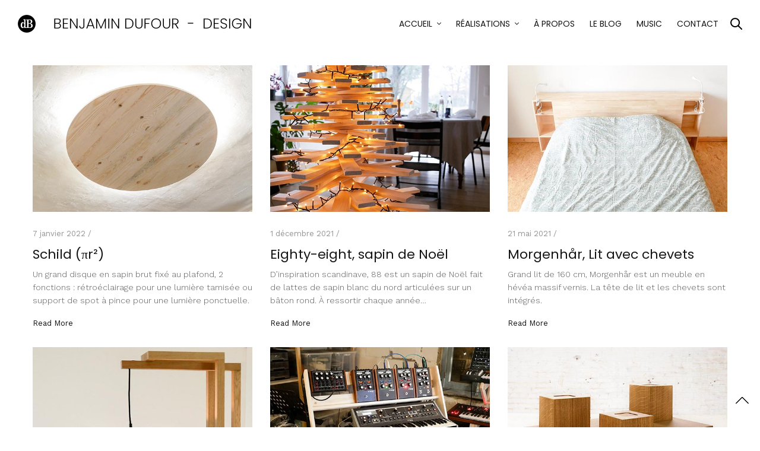

--- FILE ---
content_type: text/html; charset=UTF-8
request_url: https://dufourbenjamin.com/design/project-category/luminaire/
body_size: 24387
content:
<!doctype html>
<html lang="fr-FR">
<head>
	<meta charset="UTF-8" />
	<meta name="viewport" content="width=device-width, initial-scale=1, maximum-scale=1, viewport-fit=cover">
	<link rel="profile" href="http://gmpg.org/xfn/11">
	<link rel="pingback" href="https://dufourbenjamin.com/design/xmlrpc.php">
	<meta http-equiv="x-dns-prefetch-control" content="on">
	<link rel="dns-prefetch" href="//fonts.googleapis.com" />
	<link rel="dns-prefetch" href="//fonts.gstatic.com" />
	<link rel="dns-prefetch" href="//0.gravatar.com/" />
	<link rel="dns-prefetch" href="//2.gravatar.com/" />
	<link rel="dns-prefetch" href="//1.gravatar.com/" /><meta name='robots' content='index, follow, max-image-preview:large, max-snippet:-1, max-video-preview:-1' />
<link rel='preload' as='style' href='https://dufourbenjamin.com/design/wp-content/themes/notio-wp/assets/css/app.css?ver=5.6.9'  data-wpacu-preload-css-basic='1' />

	<!-- This site is optimized with the Yoast SEO plugin v26.7 - https://yoast.com/wordpress/plugins/seo/ -->
	<title>Archives : luminaire / objet - Dufour Benjamin Design</title>
	<meta name="description" content="La catégorie « luminaire / objet » comprend tous les projets originaux de lampe, lustre, lampadaire, luminaire, éclairage, objet de design, socle, présentoir, pupitre, petit rangement ou petit mobilier, et autre type apparenté réalisés par l&rsquo;atelier Benjamin Dufour." />
	<link rel="canonical" href="https://dufourbenjamin.com/design/project-category/luminaire/" />
	<meta property="og:locale" content="fr_FR" />
	<meta property="og:type" content="article" />
	<meta property="og:title" content="Archives : luminaire / objet - Dufour Benjamin Design" />
	<meta property="og:description" content="La catégorie « luminaire / objet » comprend tous les projets originaux de lampe, lustre, lampadaire, luminaire, éclairage, objet de design, socle, présentoir, pupitre, petit rangement ou petit mobilier, et autre type apparenté réalisés par l&rsquo;atelier Benjamin Dufour." />
	<meta property="og:url" content="https://dufourbenjamin.com/design/project-category/luminaire/" />
	<meta property="og:site_name" content="Dufour Benjamin Design" />
	<meta property="og:image" content="https://dufourbenjamin.com/design/wp-content/uploads/sites/2/2022/01/dufour-benjamin-db-bureau-enfant-0381-dufour-web.jpg" />
	<meta property="og:image:width" content="2000" />
	<meta property="og:image:height" content="1334" />
	<meta property="og:image:type" content="image/jpeg" />
	<script type="application/ld+json" class="yoast-schema-graph">{"@context":"https://schema.org","@graph":[{"@type":"CollectionPage","@id":"https://dufourbenjamin.com/design/project-category/luminaire/","url":"https://dufourbenjamin.com/design/project-category/luminaire/","name":"Archives : luminaire / objet - Dufour Benjamin Design","isPartOf":{"@id":"https://dufourbenjamin.com/design/#website"},"primaryImageOfPage":{"@id":"https://dufourbenjamin.com/design/project-category/luminaire/#primaryimage"},"image":{"@id":"https://dufourbenjamin.com/design/project-category/luminaire/#primaryimage"},"thumbnailUrl":"https://dufourbenjamin.com/design/wp-content/uploads/sites/2/2022/02/projet-dufour-benjamin-db-plafonnier-studio-thumb.jpg","description":"La catégorie « luminaire / objet » comprend tous les projets originaux de lampe, lustre, lampadaire, luminaire, éclairage, objet de design, socle, présentoir, pupitre, petit rangement ou petit mobilier, et autre type apparenté réalisés par l&rsquo;atelier Benjamin Dufour.","breadcrumb":{"@id":"https://dufourbenjamin.com/design/project-category/luminaire/#breadcrumb"},"inLanguage":"fr-FR"},{"@type":"ImageObject","inLanguage":"fr-FR","@id":"https://dufourbenjamin.com/design/project-category/luminaire/#primaryimage","url":"https://dufourbenjamin.com/design/wp-content/uploads/sites/2/2022/02/projet-dufour-benjamin-db-plafonnier-studio-thumb.jpg","contentUrl":"https://dufourbenjamin.com/design/wp-content/uploads/sites/2/2022/02/projet-dufour-benjamin-db-plafonnier-studio-thumb.jpg","width":558,"height":372},{"@type":"BreadcrumbList","@id":"https://dufourbenjamin.com/design/project-category/luminaire/#breadcrumb","itemListElement":[{"@type":"ListItem","position":1,"name":"Accueil","item":"https://dufourbenjamin.com/design/"},{"@type":"ListItem","position":2,"name":"Blog","item":"https://dufourbenjamin.com/design/le-blog/"},{"@type":"ListItem","position":3,"name":"mobilier","item":"https://dufourbenjamin.com/design/project-category/mobilier/"},{"@type":"ListItem","position":4,"name":"luminaire / objet"}]},{"@type":"WebSite","@id":"https://dufourbenjamin.com/design/#website","url":"https://dufourbenjamin.com/design/","name":"Dufour Benjamin Design","description":"mobilier sur mesure &amp; design d&#039;intérieur","publisher":{"@id":"https://dufourbenjamin.com/design/#organization"},"potentialAction":[{"@type":"SearchAction","target":{"@type":"EntryPoint","urlTemplate":"https://dufourbenjamin.com/design/?s={search_term_string}"},"query-input":{"@type":"PropertyValueSpecification","valueRequired":true,"valueName":"search_term_string"}}],"inLanguage":"fr-FR"},{"@type":"Organization","@id":"https://dufourbenjamin.com/design/#organization","name":"Benjamin Dufour","url":"https://dufourbenjamin.com/design/","logo":{"@type":"ImageObject","inLanguage":"fr-FR","@id":"https://dufourbenjamin.com/design/#/schema/logo/image/","url":"http://dufourbenjamin.com/design/wp-content/uploads/sites/2/2022/01/dufour-benjamin-db-logo.png","contentUrl":"http://dufourbenjamin.com/design/wp-content/uploads/sites/2/2022/01/dufour-benjamin-db-logo.png","width":512,"height":512,"caption":"Benjamin Dufour"},"image":{"@id":"https://dufourbenjamin.com/design/#/schema/logo/image/"},"sameAs":["https://www.facebook.com/bendufourmail/","https://www.instagram.com/bdufour_design/","https://www.youtube.com/user/brainparadox/"]}]}</script>
	<!-- / Yoast SEO plugin. -->


<link rel='dns-prefetch' href='//fonts.googleapis.com' />
<link rel="alternate" type="application/rss+xml" title="Dufour Benjamin Design &raquo; Flux" href="https://dufourbenjamin.com/design/feed/" />
<link rel="alternate" type="application/rss+xml" title="Dufour Benjamin Design &raquo; Flux des commentaires" href="https://dufourbenjamin.com/design/comments/feed/" />
<link rel="preconnect" href="//fonts.gstatic.com/" crossorigin><link rel="alternate" type="application/rss+xml" title="Flux pour Dufour Benjamin Design &raquo; luminaire / objet Project Category" href="https://dufourbenjamin.com/design/project-category/luminaire/feed/" />
<style id='wp-img-auto-sizes-contain-inline-css' type='text/css'>
img:is([sizes=auto i],[sizes^="auto," i]){contain-intrinsic-size:3000px 1500px}
/*# sourceURL=wp-img-auto-sizes-contain-inline-css */
</style>
<style id='wp-emoji-styles-inline-css' type='text/css'>

	img.wp-smiley, img.emoji {
		display: inline !important;
		border: none !important;
		box-shadow: none !important;
		height: 1em !important;
		width: 1em !important;
		margin: 0 0.07em !important;
		vertical-align: -0.1em !important;
		background: none !important;
		padding: 0 !important;
	}
/*# sourceURL=wp-emoji-styles-inline-css */
</style>
<style id='classic-theme-styles-inline-css' type='text/css'>
/*! This file is auto-generated */
.wp-block-button__link{color:#fff;background-color:#32373c;border-radius:9999px;box-shadow:none;text-decoration:none;padding:calc(.667em + 2px) calc(1.333em + 2px);font-size:1.125em}.wp-block-file__button{background:#32373c;color:#fff;text-decoration:none}
/*# sourceURL=/wp-includes/css/classic-themes.min.css */
</style>
<link rel='stylesheet' id='wpzoom-social-icons-block-style-css' href='https://dufourbenjamin.com/design/wp-content/plugins/social-icons-widget-by-wpzoom/block/dist/style-wpzoom-social-icons.css?ver=4.5.3' type='text/css' media='all' />
<link rel='stylesheet' id='dashicons-css' href='https://dufourbenjamin.com/design/wp-includes/css/dashicons.min.css?ver=6.9' type='text/css' media='all' />
<link rel='stylesheet' id='wpzoom-social-icons-socicon-css' href='https://dufourbenjamin.com/design/wp-content/plugins/social-icons-widget-by-wpzoom/assets/css/wpzoom-socicon.css?ver=1768222032' type='text/css' media='all' />
<link rel='stylesheet' id='wpzoom-social-icons-font-awesome-5-css' href='https://dufourbenjamin.com/design/wp-content/plugins/social-icons-widget-by-wpzoom/assets/css/font-awesome-5.min.css?ver=1768222032' type='text/css' media='all' />
<style id='global-styles-inline-css' type='text/css'>
:root{--wp--preset--aspect-ratio--square: 1;--wp--preset--aspect-ratio--4-3: 4/3;--wp--preset--aspect-ratio--3-4: 3/4;--wp--preset--aspect-ratio--3-2: 3/2;--wp--preset--aspect-ratio--2-3: 2/3;--wp--preset--aspect-ratio--16-9: 16/9;--wp--preset--aspect-ratio--9-16: 9/16;--wp--preset--color--black: #000000;--wp--preset--color--cyan-bluish-gray: #abb8c3;--wp--preset--color--white: #ffffff;--wp--preset--color--pale-pink: #f78da7;--wp--preset--color--vivid-red: #cf2e2e;--wp--preset--color--luminous-vivid-orange: #ff6900;--wp--preset--color--luminous-vivid-amber: #fcb900;--wp--preset--color--light-green-cyan: #7bdcb5;--wp--preset--color--vivid-green-cyan: #00d084;--wp--preset--color--pale-cyan-blue: #8ed1fc;--wp--preset--color--vivid-cyan-blue: #0693e3;--wp--preset--color--vivid-purple: #9b51e0;--wp--preset--color--thb-accent: #f04c4b;--wp--preset--gradient--vivid-cyan-blue-to-vivid-purple: linear-gradient(135deg,rgb(6,147,227) 0%,rgb(155,81,224) 100%);--wp--preset--gradient--light-green-cyan-to-vivid-green-cyan: linear-gradient(135deg,rgb(122,220,180) 0%,rgb(0,208,130) 100%);--wp--preset--gradient--luminous-vivid-amber-to-luminous-vivid-orange: linear-gradient(135deg,rgb(252,185,0) 0%,rgb(255,105,0) 100%);--wp--preset--gradient--luminous-vivid-orange-to-vivid-red: linear-gradient(135deg,rgb(255,105,0) 0%,rgb(207,46,46) 100%);--wp--preset--gradient--very-light-gray-to-cyan-bluish-gray: linear-gradient(135deg,rgb(238,238,238) 0%,rgb(169,184,195) 100%);--wp--preset--gradient--cool-to-warm-spectrum: linear-gradient(135deg,rgb(74,234,220) 0%,rgb(151,120,209) 20%,rgb(207,42,186) 40%,rgb(238,44,130) 60%,rgb(251,105,98) 80%,rgb(254,248,76) 100%);--wp--preset--gradient--blush-light-purple: linear-gradient(135deg,rgb(255,206,236) 0%,rgb(152,150,240) 100%);--wp--preset--gradient--blush-bordeaux: linear-gradient(135deg,rgb(254,205,165) 0%,rgb(254,45,45) 50%,rgb(107,0,62) 100%);--wp--preset--gradient--luminous-dusk: linear-gradient(135deg,rgb(255,203,112) 0%,rgb(199,81,192) 50%,rgb(65,88,208) 100%);--wp--preset--gradient--pale-ocean: linear-gradient(135deg,rgb(255,245,203) 0%,rgb(182,227,212) 50%,rgb(51,167,181) 100%);--wp--preset--gradient--electric-grass: linear-gradient(135deg,rgb(202,248,128) 0%,rgb(113,206,126) 100%);--wp--preset--gradient--midnight: linear-gradient(135deg,rgb(2,3,129) 0%,rgb(40,116,252) 100%);--wp--preset--font-size--small: 13px;--wp--preset--font-size--medium: 20px;--wp--preset--font-size--large: 36px;--wp--preset--font-size--x-large: 42px;--wp--preset--spacing--20: 0.44rem;--wp--preset--spacing--30: 0.67rem;--wp--preset--spacing--40: 1rem;--wp--preset--spacing--50: 1.5rem;--wp--preset--spacing--60: 2.25rem;--wp--preset--spacing--70: 3.38rem;--wp--preset--spacing--80: 5.06rem;--wp--preset--shadow--natural: 6px 6px 9px rgba(0, 0, 0, 0.2);--wp--preset--shadow--deep: 12px 12px 50px rgba(0, 0, 0, 0.4);--wp--preset--shadow--sharp: 6px 6px 0px rgba(0, 0, 0, 0.2);--wp--preset--shadow--outlined: 6px 6px 0px -3px rgb(255, 255, 255), 6px 6px rgb(0, 0, 0);--wp--preset--shadow--crisp: 6px 6px 0px rgb(0, 0, 0);}:where(.is-layout-flex){gap: 0.5em;}:where(.is-layout-grid){gap: 0.5em;}body .is-layout-flex{display: flex;}.is-layout-flex{flex-wrap: wrap;align-items: center;}.is-layout-flex > :is(*, div){margin: 0;}body .is-layout-grid{display: grid;}.is-layout-grid > :is(*, div){margin: 0;}:where(.wp-block-columns.is-layout-flex){gap: 2em;}:where(.wp-block-columns.is-layout-grid){gap: 2em;}:where(.wp-block-post-template.is-layout-flex){gap: 1.25em;}:where(.wp-block-post-template.is-layout-grid){gap: 1.25em;}.has-black-color{color: var(--wp--preset--color--black) !important;}.has-cyan-bluish-gray-color{color: var(--wp--preset--color--cyan-bluish-gray) !important;}.has-white-color{color: var(--wp--preset--color--white) !important;}.has-pale-pink-color{color: var(--wp--preset--color--pale-pink) !important;}.has-vivid-red-color{color: var(--wp--preset--color--vivid-red) !important;}.has-luminous-vivid-orange-color{color: var(--wp--preset--color--luminous-vivid-orange) !important;}.has-luminous-vivid-amber-color{color: var(--wp--preset--color--luminous-vivid-amber) !important;}.has-light-green-cyan-color{color: var(--wp--preset--color--light-green-cyan) !important;}.has-vivid-green-cyan-color{color: var(--wp--preset--color--vivid-green-cyan) !important;}.has-pale-cyan-blue-color{color: var(--wp--preset--color--pale-cyan-blue) !important;}.has-vivid-cyan-blue-color{color: var(--wp--preset--color--vivid-cyan-blue) !important;}.has-vivid-purple-color{color: var(--wp--preset--color--vivid-purple) !important;}.has-black-background-color{background-color: var(--wp--preset--color--black) !important;}.has-cyan-bluish-gray-background-color{background-color: var(--wp--preset--color--cyan-bluish-gray) !important;}.has-white-background-color{background-color: var(--wp--preset--color--white) !important;}.has-pale-pink-background-color{background-color: var(--wp--preset--color--pale-pink) !important;}.has-vivid-red-background-color{background-color: var(--wp--preset--color--vivid-red) !important;}.has-luminous-vivid-orange-background-color{background-color: var(--wp--preset--color--luminous-vivid-orange) !important;}.has-luminous-vivid-amber-background-color{background-color: var(--wp--preset--color--luminous-vivid-amber) !important;}.has-light-green-cyan-background-color{background-color: var(--wp--preset--color--light-green-cyan) !important;}.has-vivid-green-cyan-background-color{background-color: var(--wp--preset--color--vivid-green-cyan) !important;}.has-pale-cyan-blue-background-color{background-color: var(--wp--preset--color--pale-cyan-blue) !important;}.has-vivid-cyan-blue-background-color{background-color: var(--wp--preset--color--vivid-cyan-blue) !important;}.has-vivid-purple-background-color{background-color: var(--wp--preset--color--vivid-purple) !important;}.has-black-border-color{border-color: var(--wp--preset--color--black) !important;}.has-cyan-bluish-gray-border-color{border-color: var(--wp--preset--color--cyan-bluish-gray) !important;}.has-white-border-color{border-color: var(--wp--preset--color--white) !important;}.has-pale-pink-border-color{border-color: var(--wp--preset--color--pale-pink) !important;}.has-vivid-red-border-color{border-color: var(--wp--preset--color--vivid-red) !important;}.has-luminous-vivid-orange-border-color{border-color: var(--wp--preset--color--luminous-vivid-orange) !important;}.has-luminous-vivid-amber-border-color{border-color: var(--wp--preset--color--luminous-vivid-amber) !important;}.has-light-green-cyan-border-color{border-color: var(--wp--preset--color--light-green-cyan) !important;}.has-vivid-green-cyan-border-color{border-color: var(--wp--preset--color--vivid-green-cyan) !important;}.has-pale-cyan-blue-border-color{border-color: var(--wp--preset--color--pale-cyan-blue) !important;}.has-vivid-cyan-blue-border-color{border-color: var(--wp--preset--color--vivid-cyan-blue) !important;}.has-vivid-purple-border-color{border-color: var(--wp--preset--color--vivid-purple) !important;}.has-vivid-cyan-blue-to-vivid-purple-gradient-background{background: var(--wp--preset--gradient--vivid-cyan-blue-to-vivid-purple) !important;}.has-light-green-cyan-to-vivid-green-cyan-gradient-background{background: var(--wp--preset--gradient--light-green-cyan-to-vivid-green-cyan) !important;}.has-luminous-vivid-amber-to-luminous-vivid-orange-gradient-background{background: var(--wp--preset--gradient--luminous-vivid-amber-to-luminous-vivid-orange) !important;}.has-luminous-vivid-orange-to-vivid-red-gradient-background{background: var(--wp--preset--gradient--luminous-vivid-orange-to-vivid-red) !important;}.has-very-light-gray-to-cyan-bluish-gray-gradient-background{background: var(--wp--preset--gradient--very-light-gray-to-cyan-bluish-gray) !important;}.has-cool-to-warm-spectrum-gradient-background{background: var(--wp--preset--gradient--cool-to-warm-spectrum) !important;}.has-blush-light-purple-gradient-background{background: var(--wp--preset--gradient--blush-light-purple) !important;}.has-blush-bordeaux-gradient-background{background: var(--wp--preset--gradient--blush-bordeaux) !important;}.has-luminous-dusk-gradient-background{background: var(--wp--preset--gradient--luminous-dusk) !important;}.has-pale-ocean-gradient-background{background: var(--wp--preset--gradient--pale-ocean) !important;}.has-electric-grass-gradient-background{background: var(--wp--preset--gradient--electric-grass) !important;}.has-midnight-gradient-background{background: var(--wp--preset--gradient--midnight) !important;}.has-small-font-size{font-size: var(--wp--preset--font-size--small) !important;}.has-medium-font-size{font-size: var(--wp--preset--font-size--medium) !important;}.has-large-font-size{font-size: var(--wp--preset--font-size--large) !important;}.has-x-large-font-size{font-size: var(--wp--preset--font-size--x-large) !important;}
:where(.wp-block-post-template.is-layout-flex){gap: 1.25em;}:where(.wp-block-post-template.is-layout-grid){gap: 1.25em;}
:where(.wp-block-term-template.is-layout-flex){gap: 1.25em;}:where(.wp-block-term-template.is-layout-grid){gap: 1.25em;}
:where(.wp-block-columns.is-layout-flex){gap: 2em;}:where(.wp-block-columns.is-layout-grid){gap: 2em;}
:root :where(.wp-block-pullquote){font-size: 1.5em;line-height: 1.6;}
/*# sourceURL=global-styles-inline-css */
</style>
<link   data-wpacu-to-be-preloaded-basic='1' rel='stylesheet' id='thb-app-css' href='https://dufourbenjamin.com/design/wp-content/themes/notio-wp/assets/css/app.css?ver=5.6.9' type='text/css' media='all' />
<style id='thb-app-inline-css' type='text/css'>
h1,h2,h3,h4,h5,h6,blockquote p,.thb-portfolio-filter .filters,.thb-portfolio .type-portfolio.hover-style5 .thb-categories {font-family:Poppins, 'BlinkMacSystemFont', -apple-system, 'Roboto', 'Lucida Sans';}body {color:#cccccc}body {font-family:Work Sans, 'BlinkMacSystemFont', -apple-system, 'Roboto', 'Lucida Sans';}h1,.h1 {font-weight:700;font-size:50px;}h2 {font-weight:600;}h3 {}h4 {}h5 {}h6 {letter-spacing:0.05em !important;}body p {color:#5b5b5b;font-weight:300;font-size:14px;}.footer p,.footer .widget p,.footer .widget ul li {color:#5b5b5b;font-size:13px;}#full-menu .sf-menu > li > a {font-weight:400;font-size:14px;}#full-menu .sub-menu li a {}.subfooter .thb-subfooter-menu li a {}input[type="submit"],submit,.button,.btn,.btn-block,.btn-text,.vc_btn3 {font-family:Poppins, 'BlinkMacSystemFont', -apple-system, 'Roboto', 'Lucida Sans';}em {}label {}#full-menu .sf-menu>li>a,.mobile-menu a {font-family:Poppins, 'BlinkMacSystemFont', -apple-system, 'Roboto', 'Lucida Sans';}.footer .widget h6 {color:#000000;font-weight:bold;font-size:14px;text-transform:uppercase !important;}.products .product h3 {}.product-page .product-information h1.product_title {}.thb-product-detail .product-information .woocommerce-product-details__short-description,.thb-product-detail .product-information .woocommerce-product-details__short-description p {}.header .logolink .logoimg {max-height:30px;}.header .logolink .logoimg[src$=".svg"] {max-height:100%;height:30px;}.underline-link:after, .products .product .product_after_title .button:after, .wpb_text_column a:after, .widget.widget_price_filter .price_slider .ui-slider-handle, .btn.style5, .button.style5, input[type=submit].style5, .btn.style6, .button.style6, input[type=submit].style6, .btn.accent, .btn#place_order, .btn.checkout-button, .button.accent, .button#place_order, .button.checkout-button, input[type=submit].accent, input[type=submit]#place_order, input[type=submit].checkout-button,.products .product .product_after_title .button:after, .woocommerce-tabs .tabs li a:after, .woocommerce-MyAccount-navigation ul li:hover a, .woocommerce-MyAccount-navigation ul li.is-active a, .thb-client-row.has-border.thb-opacity.with-accent .thb-client:hover, .product-page .product-information .single_add_to_cart_button:hover {border-color:#f04c4b;}.woocommerce-MyAccount-navigation ul li:hover + li a, .woocommerce-MyAccount-navigation ul li.is-active + li a {border-top-color:#f04c4b;}a:hover, #full-menu .sf-menu > li.current-menu-item > a, #full-menu .sf-menu > li.sfHover > a, #full-menu .sf-menu > li > a:hover, .header_full_menu_submenu_color_style2 #full-menu .sub-menu a:hover, #full-menu .sub-menu li a:hover, .footer.style1 .social-links a.email:hover, .post .post-title a:hover, .widget.widget_recent_entries ul li .url, .widget.widget_recent_comments ul li .url, .widget.woocommerce.widget_layered_nav ul li .count, .widget.widget_price_filter .price_slider_amount .button, .widget.widget_price_filter .price_slider_amount .button:hover, .pagination .page-numbers.current, .btn.style3:before, .button.style3:before, input[type=submit].style3:before, .btn.style5:hover, .button.style5:hover, input[type=submit].style5:hover, .mobile-menu > li.current-menu-item > a, .mobile-menu > li.sfHover > a, .mobile-menu > li > a:hover, .mobile-menu > li > a.active, .mobile-menu .sub-menu li a:hover, .authorpage .author-content .square-icon:hover, .authorpage .author-content .square-icon.email:hover, #comments .commentlist .comment .reply, #comments .commentlist .comment .reply a, .thb-portfolio-filter.style1 .filters li a:hover, .thb-portfolio-filter.style1 .filters li a.active, .products .product .product_after_title .button, .product-page .product-information .price,.product-page .product-information .reset_variations, .product-page .product-information .product_meta > span a, .woocommerce-tabs .tabs li a:hover, .woocommerce-tabs .tabs li.active a, .woocommerce-info a:not(.button), .email:hover, .thb-iconbox.type3 > span, .thb_twitter_container.style1 .thb_tweet a,.columns.thb-light-column .btn-text.style3:hover,.columns.thb-light-column .btn-text.style4:hover,.has-thb-accent-color,.wp-block-button .wp-block-button__link.has-thb-accent-color{color:#f04c4b;}.post.blog-style7 .post-gallery, .widget.widget_price_filter .price_slider .ui-slider-range, .btn.style5, .button.style5, input[type=submit].style5, .btn.style6, .button.style6, input[type=submit].style6, .btn.accent, .btn#place_order, .btn.checkout-button, .button.accent, .button#place_order, .button.checkout-button, input[type=submit].accent, input[type=submit]#place_order, input[type=submit].checkout-button, .content404 figure, .style2 .mobile-menu > li > a:before, .thb-portfolio.thb-text-style2 .type-portfolio:hover, .thb-portfolio-filter.style2 .filters li a:before, .woocommerce-MyAccount-navigation ul li:hover a, .woocommerce-MyAccount-navigation ul li.is-active a, .email.boxed-icon:hover, .email.boxed-icon.fill, .email.boxed-icon.white-fill:hover, .thb-iconbox.type2 > span, .thb-client-row.thb-opacity.with-accent .thb-client:hover, .product-page .product-information .single_add_to_cart_button:hover, .btn.style3:before, .button.style3:before, input[type=submit].style3:before, .btn-text.style3 .circle-btn, .has-thb-accent-background-color,.wp-block-button .wp-block-button__link.has-thb-accent-background-color {background-color:#f04c4b;}.mobile-menu li.menu-item-has-children > a:hover .menu_icon,.btn-text.style4 .arrow svg:first-child {fill:#f04c4b;}.thb-counter figure svg path,.thb-counter figure svg circle,.thb-counter figure svg rect,.thb-counter figure svg ellipse {stroke:#f04c4b;}.button.checkout-button:hover,input[type=submit]#place_order:hover,.btn.accent:hover,.btn.style6:hover, .button.style6:hover, input[type=submit].style6:hover {background-color:#d84444;border-color:#d84444;}.thb-portfolio .type-portfolio.hover-style10 .portfolio-link:after {background-image:-moz-linear-gradient(#f04c4b,rgba(0,0,0,0) 30%,rgba(0,0,0,0));background-image:-webkit-linear-gradient(#f04c4b,rgba(0,0,0,0) 30%,rgba(0,0,0,0));background-image:linear-gradient(#f04c4b,rgba(0,0,0,0) 30%,rgba(0,0,0,0));}.footer.style2 a:hover { color:#000000 !important; }.footer.style1 .social-links a:hover { color:#000000 !important; }.header {background-color:#ffffff !important;}.footer.style2 {padding-top:30px;padding-bottom:30px;}.breadcrumb {font-size:13px;text-transform:capitalize;}#breadcrumbs a:hover{color:red;}:target:before {content:"";display:block;height:90px; margin:-90px 0 0; }.blogpad {padding-bottom:5px;}span.safariblanc a {color:#ffffff;}.widget{margin-bottom:0px}h6 { font-family:'work sans'; font-size:12px; line-height:2.2; margin-bottom:10px; font-weight:300}esg-filterbutton {font-weight:200;}.btn-text.style4 {font-size:12px;font-weight:600;letter-spacing:0.1em;}.btn {font-size:11px;line-height:38px;font-weight:700;letter-spacing:0.03em;}.post.blog-style7.alt {border-radius:6px;overflow:hidden;}@media only screen and (min-width:64.063em) {.post.blog-style7 .post-title h3 {font-size:20px;font-weight:600;}}.btn-block.style1 {font-size:34px;letter-spacing:-0.06em;text-transform:none;font-weight:700;}@media only screen and (max-width:65em){.header .quick_cart:after{display:none}}.white-header .logoimg,.transparent_header_on.light-header .header .logoimg{opacity:0}.white-header .logoimg.logo_light,.transparent_header_on.light-header .header .logoimg.logo_light{opacity:1}.white-header svg,.transparent_header_on.light-header .header svg{fill:#fff}.white-header svg rect,.transparent_header_on.light-header .header svg rect{stroke:#fff}.white-header svg circle,.transparent_header_on.light-header .header svg circle{stroke:#fff}.white-header .mobile-toggle span,.transparent_header_on.light-header .header .mobile-toggle span{background:#fff}.white-header .quick_cart .float_count,.transparent_header_on.light-header .header .quick_cart .float_count{color:#fff}.white-header #full-menu .sf-menu>li>a:not(:hover),.transparent_header_on.light-header .header #full-menu .sf-menu>li>a:not(:hover){color:#fff}.bar-side{display:none;background:#fff;width:60px;padding:0 24px;position:fixed;top:0;bottom:0;z-index:40;white-space:nowrap;text-align:center;font-size:11px;text-transform:uppercase;color:#909090;font-weight:400}@media only screen and (max-width:65em){#full-menu .sf-menu>li{display:block}}#full-menu .sf-menu>li.current-menu-item>a,#full-menu .sf-menu>li.sfHover>a{color:#f04c4b}#full-menu .sf-menu>li>a{display:block;font-size:14px;line-height:1;font-weight:400;color:#151515;padding:10px 0}#full-menu .sf-menu>li>a:hover{color:#f04c4b}#full-menu li.menu-item-has-children>a{padding-right:15px;position:relative}#full-menu li.menu-item-has-children>a:after{content:"\f107";font-family:FontAwesome;display:block;font-size:90%;position:absolute;top:50%;right:0;-webkit-transform:translateY(-50%);-moz-transform:translateY(-50%);-ms-transform:translateY(-50%);-o-transform:translateY(-50%);transform:translateY(-50%)}#full-menu .sub-menu{list-style:none;text-align:left;position:absolute;left:-25px;top:100%;background:#fff;padding:17px 25px;opacity:0;visibility:hidden}.header_full_menu_submenu_color_style2 #full-menu .sub-menu{background:#151515}.header_full_menu_submenu_color_style2 #full-menu .sub-menu a{color:#fff}.header_full_menu_submenu_color_style2 #full-menu .sub-menu a:hover{color:#f04c4b}.rtl #full-menu .sub-menu{text-align:right;left:auto;right:-25px}#full-menu .sub-menu>li.menu-item-has-children>a{position:relative}#full-menu .sub-menu>li.menu-item-has-children>a:after{content:"\f105"}#full-menu .sub-menu li{display:block;min-width:180px;position:relative}#full-menu .sub-menu li a{display:block;line-height:2;font-size:12px;color:#909090;font-weight:400}#full-menu .sub-menu li a:hover{color:#f04c4b}#full-menu .sub-menu li .sub-menu{position:absolute;left:100%;top:-20px}#searchpopup{position:fixed;z-index:19;padding:0;left:0;top:0;bottom:0;right:0;display:none;justify-content:center;align-items:center;background:rgba(65,65,65,0.9);text-align:center;filter:progid:DXImageTransform.Microsoft.Alpha(Opacity=0);opacity:0;-webkit-transform:translateZ(0);-moz-transform:translateZ(0);-ms-transform:translateZ(0);-o-transform:translateZ(0);transform:translateZ(0)}#searchpopup .vcenter{position:relative;display:inline-block;vertical-align:middle}#searchpopup p{color:#fff;font-weight:600;font-size:12px;text-align:center;margin-bottom:10px}#searchpopup input{color:#fff;font-size:40px;padding:0;margin:0;background:none;height:auto;text-align:center;text-transform:uppercase;max-width:100%;border:0;font-weight:600;-webkit-transition:none 1s;-webkit-transition-delay:0s;-moz-transition:none 1s;-o-transition:none 1s;transition:none 1s false false}#searchpopup input:-moz-placeholder{color:#636363}#searchpopup input::-moz-placeholder{color:#636363}#searchpopup input:-ms-input-placeholder{color:#636363}#searchpopup input::-webkit-input-placeholder{color:#636363}@media only screen and (max-width:65em){.alignleft,.aligncenter,.alignright{width:100%;margin:0 0 20px}}.wp-caption{position:relative;max-width:100%}.wp-caption .wp-caption-text{display:block;position:absolute;left:20px;bottom:20px;max-width:80%;margin:0;font-size:13px;background:#fff;color:#151515;padding:13px 15px}.rtl .wp-caption .wp-caption-text{left:auto;right:20px}.gallery{display:block;margin:0 auto;float:left;clear:both}.gallery.gallery-columns-2 .gallery-item{width:50%}.gallery.gallery-columns-3 .gallery-item{width:33%}.gallery.gallery-columns-4 .gallery-item{width:25%}.gallery.gallery-columns-5 .gallery-item{width:20%}.gallery .gallery-item{display:inline-block;width:100%;padding:0 1px 1px 0;margin:0;-webkit-transition:opacity .2s cubic-bezier(0.165, 0.84, 0.44, 1);-webkit-transition-delay:0s;-moz-transition:opacity .2s cubic-bezier(0.165, 0.84, 0.44, 1);-o-transition:opacity .2s cubic-bezier(0.165, 0.84, 0.44, 1);transition:opacity .2s cubic-bezier(0.165, 0.84, 0.44, 1) false}.gallery .gallery-item:hover{filter:progid:DXImageTransform.Microsoft.Alpha(Opacity=80);opacity:.8}.gallery .gallery-item img{width:100%;max-width:100%}.gallery .gallery-item a{line-height:0;display:block;width:100%}.gallery .gallery-item .gallery-icon{margin:0}.gallery .gallery-item .gallery-caption{display:none}.more-link{display:inline-block;color:#151515;font-size:13px}[class^="tag-link"]{display:inline-block;border:1px solid rgba(21,21,21,0.1);color:rgba(21,21,21,0.6);font-size:10px !important;padding:8px 18px;text-transform:uppercase;margin:0 3px 3px 0;line-height:1;font-weight:600;border-radius:500px}[class^="tag-link"]:hover{background:#151515;border-color:#151515;color:#fff}.searchform{margin:0}.searchform fieldset{position:relative;border:0}.searchform fieldset input{margin-bottom:0}table:not(.variations):not(.shop_table):not(.group_table){border-collapse:collapse;width:100%;margin-bottom:1rem;border-radius:0}table:not(.variations):not(.shop_table):not(.group_table) thead,table:not(.variations):not(.shop_table):not(.group_table) tbody,table:not(.variations):not(.shop_table):not(.group_table) tfoot{border:1px solid #f1f1f1;background-color:#fefefe}table:not(.variations):not(.shop_table):not(.group_table) caption{padding:0.5rem 0.625rem 0.625rem;font-weight:bold}table:not(.variations):not(.shop_table):not(.group_table) thead{background:#f8f8f8;color:#0a0a0a}table:not(.variations):not(.shop_table):not(.group_table) tfoot{background:#f1f1f1;color:#0a0a0a}table:not(.variations):not(.shop_table):not(.group_table) thead tr,table:not(.variations):not(.shop_table):not(.group_table) tfoot tr{background:transparent}table:not(.variations):not(.shop_table):not(.group_table) thead th,table:not(.variations):not(.shop_table):not(.group_table) thead td,table:not(.variations):not(.shop_table):not(.group_table) tfoot th,table:not(.variations):not(.shop_table):not(.group_table) tfoot td{padding:0.5rem 0.625rem 0.625rem;font-weight:bold;text-align:left}table:not(.variations):not(.shop_table):not(.group_table) tbody th,table:not(.variations):not(.shop_table):not(.group_table) tbody td{padding:0.5rem 0.625rem 0.625rem}table:not(.variations):not(.shop_table):not(.group_table) tbody tr:nth-child(even){border-bottom:0;background-color:#f1f1f1}table:not(.variations):not(.shop_table):not(.group_table).wp-block-table.is-style-stripes tbody tr:nth-child(even){background:transparent !important}table:not(.variations):not(.shop_table):not(.group_table).wp-block-table.is-style-stripes thead,table:not(.variations):not(.shop_table):not(.group_table).wp-block-table.is-style-stripes tbody,table:not(.variations):not(.shop_table):not(.group_table).wp-block-table.is-style-stripes tfoot{border-left:0 !important;border-right:0 !important}table:not(.variations):not(.shop_table):not(.group_table).wp-block-table.is-style-regular tbody tr:nth-child(even){background:#f7f7f7}table:not(.variations):not(.shop_table):not(.group_table).wp-block-table.is-style-regular thead,table:not(.variations):not(.shop_table):not(.group_table).wp-block-table.is-style-regular tbody,table:not(.variations):not(.shop_table):not(.group_table).wp-block-table.is-style-regular tfoot{border-color:rgba(0,0,0,0.2)}.has-thb-accent-background-color{background-color:#f04c4b}.has-thb-accent-color{color:#f04c4b}.has-thb-accent-color p{color:#f04c4b}.wp-block-pullquote{padding:0}.wp-block-button .wp-block-button__link.has-thb-accent-background-color{background-color:#f04c4b}.wp-block-button .wp-block-button__link.has-thb-accent-color{color:#f04c4b}.wp-block-button .wp-block-button__link.has-thb-accent-color p{color:#f04c4b}.wp-block-button.is-style-outline .wp-block-button__link{background:transparent !important}.alignwide{position:relative}@media only screen and (max-width:65em){.mobile-menu>li{display:block}}.mobile-menu>li.current-menu-item>a,.mobile-menu>li.sfHover>a{color:#f04c4b}.mobile-menu>li>a{display:inline-block;font-size:16px;line-height:1;font-weight:600;color:#151515;padding:10px 0}.mobile-menu>li>a:hover,.mobile-menu>li>a.active{color:#f04c4b}.mobile-menu li.menu-item-has-children>a{position:relative}.mobile-menu li.menu-item-has-children>a span{display:inline-block;margin-right:5 px}.mobile-menu li.menu-item-has-children>a span .menu_icon{vertical-align:middle;margin-bottom:2px}.mobile-menu li.menu-item-has-children>a:hover .menu_icon{fill:#f04c4b}.mobile-menu li.menu-item-has-children>a .thb-arrow{display:inline-flex;vertical-align:middle;margin-left:5px}.mobile-menu li.menu-item-has-children>a .thb-arrow:after{content:"\f107";font-family:FontAwesome;display:inline-flex;vertical-align:middle;position:relative;top:-2px;margin-left:5px}.rtl .mobile-menu li.menu-item-has-children>a .thb-arrow:after{margin-left:0;margin-right:5px}.mobile-menu .sub-menu{display:none;list-style:none;padding:5px 0}.mobile-menu .sub-menu li{display:block;min-width:180px;position:relative}.mobile-menu .sub-menu li a{font-size:12px;color:#909090;font-weight:500}.mobile-menu .sub-menu li a:hover{color:#f04c4b}.mobile-menu .sub-menu .sub-menu{padding:0;margin-left:20px;letter-spacing:normal}.mobile-menu .sub-menu .sub-menu a{text-transform:none}.style2 .mobile-menu>li>a{text-transform:none;font-weight:600;position:relative}.style2 .mobile-menu>li>a:before{content:'';position:absolute;left:0;top:60%;height:20%;background:#f04c4b;width:100%;z-index:-1;-webkit-transform:scale(0, 1);-moz-transform:scale(0, 1);-ms-transform:scale(0, 1);-o-transform:scale(0, 1);transform:scale(0, 1);transform-origin:left center}@media only screen and (max-width:65em){blockquote.left,blockquote.pullleft{margin-right:0;width:100%}}blockquote.right,blockquote.pullright{float:right;width:40%;margin:5px 0 30px 30px;text-align:right}@media only screen and (max-width:65em){blockquote.right,blockquote.pullright{margin-left:0;width:100%}}.animation{will-change:opacity, transform;opacity:0;-webkit-animation:none;-moz-animation:none;-ms-animation:none;-o-animation:none;animation:none}.animation.bottom-to-top{-webkit-transform:translateY(30px);-moz-transform:translateY(30px);-ms-transform:translateY(30px);-o-transform:translateY(30px);transform:translateY(30px)}.animation.top-to-bottom{-webkit-transform:translateY(-30px);-moz-transform:translateY(-30px);-ms-transform:translateY(-30px);-o-transform:translateY(-30px);transform:translateY(-30px)}.animation.left-to-right{-webkit-transform:translateX(-30px);-moz-transform:translateX(-30px);-ms-transform:translateX(-30px);-o-transform:translateX(-30px);transform:translateX(-30px)}.animation.right-to-left{-webkit-transform:translateX(30px);-moz-transform:translateX(30px);-ms-transform:translateX(30px);-o-transform:translateX(30px);transform:translateX(30px)}.animation.scale{-webkit-transform:scale(.8, .8);-moz-transform:scale(.8, .8);-ms-transform:scale(.8, .8);-o-transform:scale(.8, .8);transform:scale(.8, .8)}.vc_editor .animation{opacity:1;-webkit-transform:none;-moz-transform:none;-ms-transform:none;-o-transform:none;transform:none}.gap,.vc_empty_space{clear:both}.thb-awards-parent{color:#111;font-size:18px}.thb-awards-parent .award-date{display:block;padding:15px 0}@media only screen and (min-width:65em){.thb-5{-webkit-flex:0 0 20%;-ms-flex:0 0 20%;flex:0 0 20%;max-width:20%}}@media only screen and (min-width:65em){.thb-5-2{-webkit-flex:0 0 40%;-ms-flex:0 0 40%;flex:0 0 40%;max-width:40%}}@media only screen and (min-width:65em){h1,.h1{font-size:64px}}@media only screen and (min-width:65em){.bar-side .thb-quick-portfolio .thb-quick-inner .quick-portfolio .qp-content{padding:30px}}.bar-side .thb-quick-portfolio .thb-quick-inner .quick-portfolio .qp-content h5,.bar-side .thb-quick-portfolio .thb-quick-inner .quick-portfolio .qp-content .thb-categories{text-transform:none}.bar-side .thb-quick-portfolio .thb-quick-inner .quick-portfolio .qp-content h5{font-size:20px;font-weight:600;margin:0;color:#151515}.bar-side .thb-quick-portfolio .thb-quick-inner .quick-portfolio .qp-content .thb-categories{margin-top:5px;font-size:14px;color:#626262}.bar-side .thb-quick-portfolio .thb-quick-inner .quick-portfolio:hover .figure{-webkit-transform:rotateY(0deg);-moz-transform:rotateY(0deg);-ms-transform:rotateY(0deg);-o-transform:rotateY(0deg);transform:rotateY(0deg)}#bar-left{left:0}#bar-right{right:0}#full-menu{display:none;vertical-align:middle}@media only screen and (min-width:65em){#full-menu{display:inline-flex}}.header_full_menu_off #full-menu{display:none}#full-menu .sf-menu{list-style:none;margin:0}#full-menu .sf-menu a{text-transform:uppercase;font-size:14px;white-space:nowrap}#full-menu .sf-menu i{margin-right:10px;vertical-align:middle;display:inline-block}.rtl #full-menu .sf-menu i{margin-right:0;margin-left:10px}#full-menu .sf-menu>li{display:inline-block;position:relative}#full-menu .sf-menu>li+li{margin-left:20px}.rtl #full-menu .sf-menu>li+li{margin-left:0;margin-right:20px}@media only screen and (min-width:65em){#searchpopup input{font-size:80px}}.footer.full-width-footer{padding:0 15px}@media only screen and (min-width:65em){.single-post .post .post-gallery{padding-bottom:30%}}@media only screen and (min-width:65em){.post.blog-style6 .row:after{left:-30px;right:-30px}}.post.blog-style6 .row:before{content:'';display:block !important;position:absolute;top:100%;left:0;right:0;height:1px;background:rgba(0,0,0,0.1)}.post.blog-style6+.blog-style6:before{display:block}.post.blog-style6 .post-title{margin:0}.post.blog-style6 .post-title h3{font-weight:500;font-size:18px;margin:0}.post.blog-style6 svg{fill:rgba(0,0,0,0.6)}.rtl .post.blog-style6 svg{-webkit-transform:rotate(180deg);-moz-transform:rotate(180deg);-ms-transform:rotate(180deg);-o-transform:rotate(180deg);transform:rotate(180deg)}.post.blog-style6 .date{color:rgba(0,0,0,0.6)}.post.blog-style7{border:1px solid rgba(0,0,0,0.06);border-top-color:transparent;padding:15px;display:flex;flex-direction:column;justify-content:space-between;min-height:40vh;max-height:400px;position:relative;z-index:0}@media only screen and (min-width:65em){.theme-popup-content{padding:60px}}abbr[title]{border-bottom:0}.btn,.button,input[type=submit]{font-size:11px;line-height:38px;font-weight:600;padding:0 26px;border:2px solid #151515;margin:0;display:inline-block;cursor:pointer;outline:0;color:#151515;background:transparent;text-transform:uppercase;text-shadow:none !important;text-align:center;border-radius:3px;-webkit-box-shadow:none;-moz-box-shadow:none;box-shadow:none;-webkit-appearance:none;-moz-appearance:none;appearance:none;-webkit-transform:translateZ(0);-moz-transform:translateZ(0);-ms-transform:translateZ(0);-o-transform:translateZ(0);transform:translateZ(0)}.btn:hover,.button:hover,input[type=submit]:hover{background:#151515;color:#fff}.btn.alt,.button.alt,input[type=submit].alt{background:#151515;color:#fff}.btn.alt:hover,.button.alt:hover,input[type=submit].alt:hover{color:#fff}.btn.style2,.button.style2,input[type=submit].style2{background:#151515;color:#fff;border-radius:3px}.btn.style2:hover,.button.style2:hover,input[type=submit].style2:hover{color:#fff;-webkit-transform:translateY(-10px);-moz-transform:translateY(-10px);-ms-transform:translateY(-10px);-o-transform:translateY(-10px);transform:translateY(-10px);box-shadow:0 3px 13px rgba(0,0,0,0.3)}.btn.style3,.button.style3,input[type=submit].style3{position:relative;background:transparent}.btn.style3:before,.button.style3:before,input[type=submit].style3:before{content:'';position:absolute;top:0;left:0;width:100%;height:100%;z-index:-1;background:#f04c4b;-webkit-transform:translate3d(6px, 6px, 0);-moz-transform:translate3d(6px, 6px, 0);-ms-transform:translate3d(6px, 6px, 0);-o-transform:translate3d(6px, 6px, 0);transform:translate3d(6px, 6px, 0)}.btn.style3:after,.button.style3:after,input[type=submit].style3:after{content:'';position:absolute;top:-2px;left:-2px;width:calc(100% + 4px);height:calc(100% + 4px);border:2px solid #151515;z-index:2}.btn.style3:hover,.button.style3:hover,input[type=submit].style3:hover{background:transparent;color:#151515}.btn.style3:hover:before,.button.style3:hover:before,input[type=submit].style3:hover:before{-webkit-transform:translate3d(0, 0, 0);-moz-transform:translate3d(0, 0, 0);-ms-transform:translate3d(0, 0, 0);-o-transform:translate3d(0, 0, 0);transform:translate3d(0, 0, 0)}.btn.style4,.button.style4,input[type=submit].style4{font-size:16px;font-weight:600;border:1px solid #e3e3e3;border-radius:23px;text-transform:none}.btn.style4:hover,.button.style4:hover,input[type=submit].style4:hover{border-color:#151515}.btn.style5,.button.style5,input[type=submit].style5{background:#f04c4b;color:#fff;font-size:16px;font-weight:600;border-radius:23px;border-color:#f04c4b;text-transform:none}.btn.style5:hover,.button.style5:hover,input[type=submit].style5:hover{background:transparent;color:#f04c4b}.btn.style6,.button.style6,input[type=submit].style6{background:#f04c4b;color:#fff;font-size:16px;font-weight:600;border-radius:23px;border-color:#f04c4b;text-transform:none}.btn.style6:hover,.button.style6:hover,input[type=submit].style6:hover{background:#21d5a0;border-color:#21d5a0;color:#fff}.btn.style7,.button.style7,input[type=submit].style7{background:transparent;border:1px solid rgba(0,0,0,0.1);color:#151515;border-radius:0;position:relative;padding:0 54px 0 22px}.btn.style7:after,.btn.style7:before,.button.style7:after,.button.style7:before,input[type=submit].style7:after,input[type=submit].style7:before{content:'';display:block;width:16px;height:1px;position:absolute;top:50%;right:16px;background:rgba(0,0,0,0.2);-webkit-transform-origin:left center;-moz-transform-origin:left center;-ms-transform-origin:left center;-o-transform-origin:left center;transform-origin:left center}.btn.style7:after,.button.style7:after,input[type=submit].style7:after{background:#151515;-webkit-transform:scale(0, 1);-moz-transform:scale(0, 1);-ms-transform:scale(0, 1);-o-transform:scale(0, 1);transform:scale(0, 1)}.btn.style7:hover,.button.style7:hover,input[type=submit].style7:hover{background:transparent;color:#151515}.btn.style7:hover:after,.button.style7:hover:after,input[type=submit].style7:hover:after{-webkit-transform:scale(1, 1);-moz-transform:scale(1, 1);-ms-transform:scale(1, 1);-o-transform:scale(1, 1);transform:scale(1, 1)}.btn.style8,.button.style8,input[type=submit].style8{font-size:12px;border:1px solid #151515;border-radius:23px;text-transform:uppercase;font-weight:500}.btn.style8:hover,.button.style8:hover,input[type=submit].style8:hover{background:#151515;color:#white}.btn.white,.button.white,input[type=submit].white{border-color:#fff;color:#fff}.btn.white:hover,.button.white:hover,input[type=submit].white:hover{background:#fff;color:#151515}.btn.white.style2,.button.white.style2,input[type=submit].white.style2{background:#fff;color:#151515}.btn.grey,.button.grey,input[type=submit].grey{background:#b6b6b6;border-color:#b6b6b6;color:#fff}.btn.grey:hover,.button.grey:hover,input[type=submit].grey:hover{background:#a9a9a9;border-color:#a9a9a9}.btn.black,.button.black,input[type=submit].black{background:#151515;color:#fff}.btn.black:hover,.button.black:hover,input[type=submit].black:hover{background:#080808;color:#fff}.btn.accent,.btn#place_order,.btn.checkout-button,.button.accent,.button#place_order,.button.checkout-button,input[type=submit].accent,input[type=submit]#place_order,input[type=submit].checkout-button{background:#f04c4b;border-color:#f04c4b;color:#fff}.btn.accent:hover,.btn#place_order:hover,.btn.checkout-button:hover,.button.accent:hover,.button#place_order:hover,.button.checkout-button:hover,input[type=submit].accent:hover,input[type=submit]#place_order:hover,input[type=submit].checkout-button:hover{background:#17936e;border-color:#17936e}.btn.blue,.button.blue,input[type=submit].blue{background:#13a6dd;border-color:#13a6dd;color:#fff}.btn.blue:hover,.button.blue:hover,input[type=submit].blue:hover{background:#1194c6;border-color:#1194c6}.btn.right,.button.right,input[type=submit].right{float:right}.btn.full,.button.full,input[type=submit].full{width:100%}.btn.loadmore,.button.loadmore,input[type=submit].loadmore{display:block;text-align:center;height:80px;border:0;line-height:80px;font-size:14px;color:#868686;text-transform:uppercase}.btn.loadmore:hover,.button.loadmore:hover,input[type=submit].loadmore:hover{color:#151515;background:transparent;border:0}form{margin:0}form fieldset{padding:0;margin:0;border:0}select{font-size:14px;font-weight:400;height:42px;padding:0 16px;border:1px solid #d4d4d4;background:#fff}select:hover,select:focus{border-color:#151515}input[type="text"],input[type="password"],input[type="date"],input[type="datetime"],input[type="email"],input[type="number"],input[type="search"],input[type="tel"],input[type="time"],input[type="url"],textarea{box-sizing:border-box;border:1px solid #d4d4d4;padding:12px 16px;margin:0 0 25px;color:#151515;font-size:14px;font-weight:400;max-width:100%;height:42px;outline:0;background:#fff;border-radius:3px;-webkit-box-shadow:none;-moz-box-shadow:none;box-shadow:none;-webkit-appearance:none;-moz-appearance:none;appearance:none}input[type="text"]:hover,input[type="text"]:focus,input[type="password"]:hover,input[type="password"]:focus,input[type="date"]:hover,input[type="date"]:focus,input[type="datetime"]:hover,input[type="datetime"]:focus,input[type="email"]:hover,input[type="email"]:focus,input[type="number"]:hover,input[type="number"]:focus,input[type="search"]:hover,input[type="search"]:focus,input[type="tel"]:hover,input[type="tel"]:focus,input[type="time"]:hover,input[type="time"]:focus,input[type="url"]:hover,input[type="url"]:focus,textarea:hover,textarea:focus{border-color:#151515}input[type="text"].wpcf7-not-valid,.woocommerce-invalid-required-field input[type="text"],input[type="password"].wpcf7-not-valid,.woocommerce-invalid-required-field input[type="password"],input[type="date"].wpcf7-not-valid,.woocommerce-invalid-required-field input[type="date"],input[type="datetime"].wpcf7-not-valid,.woocommerce-invalid-required-field input[type="datetime"],input[type="email"].wpcf7-not-valid,.woocommerce-invalid-required-field input[type="email"],input[type="number"].wpcf7-not-valid,.woocommerce-invalid-required-field input[type="number"],input[type="search"].wpcf7-not-valid,.woocommerce-invalid-required-field input[type="search"],input[type="tel"].wpcf7-not-valid,.woocommerce-invalid-required-field input[type="tel"],input[type="time"].wpcf7-not-valid,.woocommerce-invalid-required-field input[type="time"],input[type="url"].wpcf7-not-valid,.woocommerce-invalid-required-field input[type="url"],textarea.wpcf7-not-valid,.woocommerce-invalid-required-field textarea{border-color:#e76049}input[type="text"].full,.form-row input[type="text"],input[type="password"].full,.form-row input[type="password"],input[type="date"].full,.form-row input[type="date"],input[type="datetime"].full,.form-row input[type="datetime"],input[type="email"].full,.form-row input[type="email"],input[type="number"].full,.form-row input[type="number"],input[type="search"].full,.form-row input[type="search"],input[type="tel"].full,.form-row input[type="tel"],input[type="time"].full,.form-row input[type="time"],input[type="url"].full,.form-row input[type="url"],textarea.full,.form-row textarea{width:100%}.dark input[type="text"],.thb-light-column input[type="text"],.dark input[type="password"],.thb-light-column input[type="password"],.dark input[type="date"],.thb-light-column input[type="date"],.dark input[type="datetime"],.thb-light-column input[type="datetime"],.dark input[type="email"],.thb-light-column input[type="email"],.dark input[type="number"],.thb-light-column input[type="number"],.dark input[type="search"],.thb-light-column input[type="search"],.dark input[type="tel"],.thb-light-column input[type="tel"],.dark input[type="time"],.thb-light-column input[type="time"],.dark input[type="url"],.thb-light-column input[type="url"],.dark textarea,.thb-light-column textarea{color:#fff;border-color:#262626;background:#262626}.dark input[type="text"]:-moz-placeholder,.thb-light-column input[type="text"]:-moz-placeholder,.dark input[type="password"]:-moz-placeholder,.thb-light-column input[type="password"]:-moz-placeholder,.dark input[type="date"]:-moz-placeholder,.thb-light-column input[type="date"]:-moz-placeholder,.dark input[type="datetime"]:-moz-placeholder,.thb-light-column input[type="datetime"]:-moz-placeholder,.dark input[type="email"]:-moz-placeholder,.thb-light-column input[type="email"]:-moz-placeholder,.dark input[type="number"]:-moz-placeholder,.thb-light-column input[type="number"]:-moz-placeholder,.dark input[type="search"]:-moz-placeholder,.thb-light-column input[type="search"]:-moz-placeholder,.dark input[type="tel"]:-moz-placeholder,.thb-light-column input[type="tel"]:-moz-placeholder,.dark input[type="time"]:-moz-placeholder,.thb-light-column input[type="time"]:-moz-placeholder,.dark input[type="url"]:-moz-placeholder,.thb-light-column input[type="url"]:-moz-placeholder,.dark textarea:-moz-placeholder,.thb-light-column textarea:-moz-placeholder{font-weight:400;color:rgba(255,255,255,0.7)}.dark input[type="text"]::-moz-placeholder,.thb-light-column input[type="text"]::-moz-placeholder,.dark input[type="password"]::-moz-placeholder,.thb-light-column input[type="password"]::-moz-placeholder,.dark input[type="date"]::-moz-placeholder,.thb-light-column input[type="date"]::-moz-placeholder,.dark input[type="datetime"]::-moz-placeholder,.thb-light-column input[type="datetime"]::-moz-placeholder,.dark input[type="email"]::-moz-placeholder,.thb-light-column input[type="email"]::-moz-placeholder,.dark input[type="number"]::-moz-placeholder,.thb-light-column input[type="number"]::-moz-placeholder,.dark input[type="search"]::-moz-placeholder,.thb-light-column input[type="search"]::-moz-placeholder,.dark input[type="tel"]::-moz-placeholder,.thb-light-column input[type="tel"]::-moz-placeholder,.dark input[type="time"]::-moz-placeholder,.thb-light-column input[type="time"]::-moz-placeholder,.dark input[type="url"]::-moz-placeholder,.thb-light-column input[type="url"]::-moz-placeholder,.dark textarea::-moz-placeholder,.thb-light-column textarea::-moz-placeholder{font-weight:400;color:rgba(255,255,255,0.7)}.dark input[type="text"]:-ms-input-placeholder,.thb-light-column input[type="text"]:-ms-input-placeholder,.dark input[type="password"]:-ms-input-placeholder,.thb-light-column input[type="password"]:-ms-input-placeholder,.dark input[type="date"]:-ms-input-placeholder,.thb-light-column input[type="date"]:-ms-input-placeholder,.dark input[type="datetime"]:-ms-input-placeholder,.thb-light-column input[type="datetime"]:-ms-input-placeholder,.dark input[type="email"]:-ms-input-placeholder,.thb-light-column input[type="email"]:-ms-input-placeholder,.dark input[type="number"]:-ms-input-placeholder,.thb-light-column input[type="number"]:-ms-input-placeholder,.dark input[type="search"]:-ms-input-placeholder,.thb-light-column input[type="search"]:-ms-input-placeholder,.dark input[type="tel"]:-ms-input-placeholder,.thb-light-column input[type="tel"]:-ms-input-placeholder,.dark input[type="time"]:-ms-input-placeholder,.thb-light-column input[type="time"]:-ms-input-placeholder,.dark input[type="url"]:-ms-input-placeholder,.thb-light-column input[type="url"]:-ms-input-placeholder,.dark textarea:-ms-input-placeholder,.thb-light-column textarea:-ms-input-placeholder{font-weight:400;color:rgba(255,255,255,0.7)}.dark input[type="text"]::-webkit-input-placeholder,.thb-light-column input[type="text"]::-webkit-input-placeholder,.dark input[type="password"]::-webkit-input-placeholder,.thb-light-column input[type="password"]::-webkit-input-placeholder,.dark input[type="date"]::-webkit-input-placeholder,.thb-light-column input[type="date"]::-webkit-input-placeholder,.dark input[type="datetime"]::-webkit-input-placeholder,.thb-light-column input[type="datetime"]::-webkit-input-placeholder,.dark input[type="email"]::-webkit-input-placeholder,.thb-light-column input[type="email"]::-webkit-input-placeholder,.dark input[type="number"]::-webkit-input-placeholder,.thb-light-column input[type="number"]::-webkit-input-placeholder,.dark input[type="search"]::-webkit-input-placeholder,.thb-light-column input[type="search"]::-webkit-input-placeholder,.dark input[type="tel"]::-webkit-input-placeholder,.thb-light-column input[type="tel"]::-webkit-input-placeholder,.dark input[type="time"]::-webkit-input-placeholder,.thb-light-column input[type="time"]::-webkit-input-placeholder,.dark input[type="url"]::-webkit-input-placeholder,.thb-light-column input[type="url"]::-webkit-input-placeholder,.dark textarea::-webkit-input-placeholder,.thb-light-column textarea::-webkit-input-placeholder{font-weight:400;color:rgba(255,255,255,0.7)}.dark input[type="text"]:focus,.thb-light-column input[type="text"]:focus,.dark input[type="password"]:focus,.thb-light-column input[type="password"]:focus,.dark input[type="date"]:focus,.thb-light-column input[type="date"]:focus,.dark input[type="datetime"]:focus,.thb-light-column input[type="datetime"]:focus,.dark input[type="email"]:focus,.thb-light-column input[type="email"]:focus,.dark input[type="number"]:focus,.thb-light-column input[type="number"]:focus,.dark input[type="search"]:focus,.thb-light-column input[type="search"]:focus,.dark input[type="tel"]:focus,.thb-light-column input[type="tel"]:focus,.dark input[type="time"]:focus,.thb-light-column input[type="time"]:focus,.dark input[type="url"]:focus,.thb-light-column input[type="url"]:focus,.dark textarea:focus,.thb-light-column textarea:focus{color:#fff}.wpcf7-checkbox{display:block;margin-bottom:27px}.wpcf7-checkbox label{padding:10px;border:1px solid #dedede;font-size:13px;color:#151515;margin:0}.wpcf7-checkbox label input{margin-right:5px}.wpcf7-checkbox .wpcf7-list-item{display:block;margin:0 0 15px}@media only screen and (min-width:65em){.content404 h1{font-size:40px;line-height:46px}}@media only screen and (min-width:65em){.header_full_menu_on.header_style_style2 .mobile-toggle,.header_full_menu_on.header_style_style3 .mobile-toggle{display:none}}#mobile-menu{position:fixed;z-index:105;padding:0;left:0;top:0;bottom:0;right:0;display:none;overflow:hidden;background:rgba(65,65,65,0.9);filter:progid:DXImageTransform.Microsoft.Alpha(Opacity=0);opacity:0}#mobile-menu.style2 .menu-container{background:#fff}#mobile-menu.style2 .panel-close{display:none}#mobile-menu.style2 .menu-holder{margin:auto 0}#mobile-menu.style2 .menu-footer{margin-top:0}.menu-container{display:flex;flex-direction:column;justify-content:space-between;background:#f9f9f9;height:100%;float:right;width:100%;position:relative;color:#151515;-webkit-transform:translateX(100%);-moz-transform:translateX(100%);-ms-transform:translateX(100%);-o-transform:translateX(100%);transform:translateX(100%)}@media only screen and (min-width:65em){.style2 .mobile-menu>li>a{font-size:36px}}.style2 .mobile-menu>li>a:hover{color:#151515}.style2 .mobile-menu>li>a:hover:before{-webkit-transform:scale(1, 1);-moz-transform:scale(1, 1);-ms-transform:scale(1, 1);-o-transform:scale(1, 1);transform:scale(1, 1)}.style2 .mobile-menu>li.menu-item-has-children>a:after{font-weight:400;margin-left:5px}@media only screen and (min-width:65em){.style2 .mobile-menu>li.menu-item-has-children>a:after{margin-left:10px}}.style2 .mobile-menu>li.current-menu-item>a{color:#151515}.style2 .mobile-menu>li.current-menu-item>a:before{-webkit-transform:scale(1, 1);-moz-transform:scale(1, 1);-ms-transform:scale(1, 1);-o-transform:scale(1, 1);transform:scale(1, 1)}.authorpage{padding-bottom:40px;border-bottom:1px solid #efefef;margin-bottom:40px}.authorpage .avatar{display:block;float:left;width:30px;height:30px;border-radius:50%}@media only screen and (min-width:65em){.thb-shop-title{font-size:70px}}.thb-box-title,.cart-collaterals h2,.woocommerce-checkout h2,#order_review_heading,#customer_details h3,.woocommerce-Address-title h3,.woocommerce-MyAccount-content h3,.woocommerce-MyAccount-content h2,.woocommerce-EditAccountForm legend,#customer_login h2{font-size:20px;text-transform:none;color:#151515;margin:0 0 30px}@media only screen and (min-width:65em){.my-account-wrapper{padding:70px 0}}.account-user{padding:30px;background:#1d1f1e}@media only screen and (min-width:65em){.thb_styled_header.style1{font-size:80px;padding:0 0 50px;margin-bottom:50px}}.wpb_video_widget .wpb_video_wrapper .responsive-embed,.wpb_video_widget .wpb_video_wrapper .flex-video{height:auto;padding-bottom:0;margin:0;position:absolute;top:0;width:100%;height:100%}.thb-icon{font-size:16px}.thb-icon svg{width:16px;height:16px}.thb-icon.fa-2x svg{width:32px;height:32px}.thb-icon.fa-3x svg{width:64px;height:64px}.thb-icon.fa-4x svg{width:128px;height:128px}.thb-icon.fa-5x svg{width:160px;height:160px}.thb-highlighttype .thb-highlight{background-image:linear-gradient(#f04c4b, #f04c4b);background-repeat:no-repeat;background-position:100% 100%;opacity:1;visibility:visible !important;background-size:0% 30%;padding:0 2px;position:relative;-webkit-box-decoration-break:clone}.thb-highlighttype>*{color:inherit}.thb-highlighttype.thb-highlight-hover .thb-highlight:hover{background-size:100% 100% !important}.thb-label{display:inline-block;padding:13px 15px;line-height:1}.thb-label>*{margin:0;line-height:1}.thb-label p:empty:before{content:none}.thb-cookie-bar{display:flex;position:fixed;left:0;bottom:0;background:#151515;padding:15px;z-index:40;width:100%;flex-direction:column;align-items:center;opacity:0;color:#fff;-webkit-transform:translateY(100%);-moz-transform:translateY(100%);-ms-transform:translateY(100%);-o-transform:translateY(100%);transform:translateY(100%)}
/*# sourceURL=thb-app-inline-css */
</style>
<link rel='stylesheet' id='thb-style-css' href='https://dufourbenjamin.com/design/wp-content/themes/notio-wp-child/style.css?ver=5.6.9' type='text/css' media='all' />
<link rel='stylesheet' id='thb-google-fonts-css' href='https://fonts.googleapis.com/css?family=Work+Sans%3A100%2C200%2C300%2C400%2C500%2C600%2C700%2C800%2C900%2C100i%2C200i%2C300i%2C400i%2C500i%2C600i%2C700i%2C800i%2C900i%7CPoppins%3A100%2C100i%2C200%2C200i%2C300%2C300i%2C400%2C400i%2C500%2C500i%2C600%2C600i%2C700%2C700i%2C800%2C800i%2C900%2C900i&#038;subset=latin&#038;display=swap&#038;ver=5.6.9' type='text/css' media='all' />
<link rel='stylesheet' id='the-grid-css' href='https://dufourbenjamin.com/design/wp-content/plugins/the-grid/frontend/assets/css/the-grid.min.css?ver=2.8.0' type='text/css' media='all' />
<style id='the-grid-inline-css' type='text/css'>
.tolb-holder{background:rgba(0,0,0,0.8)}.tolb-holder .tolb-close,.tolb-holder .tolb-title,.tolb-holder .tolb-counter,.tolb-holder .tolb-next i,.tolb-holder .tolb-prev i{color:#ffffff}.tolb-holder .tolb-load{border-color:rgba(1,0,0,0.2);border-left:3px solid #ffffff}
.to-heart-icon,.to-heart-icon svg,.to-post-like,.to-post-like .to-like-count{position:relative;display:inline-block}.to-post-like{width:auto;cursor:pointer;font-weight:400}.to-heart-icon{float:left;margin:0 4px 0 0}.to-heart-icon svg{overflow:visible;width:15px;height:14px}.to-heart-icon g{-webkit-transform:scale(1);transform:scale(1)}.to-heart-icon path{-webkit-transform:scale(1);transform:scale(1);transition:fill .4s ease,stroke .4s ease}.no-liked .to-heart-icon path{fill:#999;stroke:#999}.empty-heart .to-heart-icon path{fill:transparent!important;stroke:#999}.liked .to-heart-icon path,.to-heart-icon svg:hover path{fill:#ff6863!important;stroke:#ff6863!important}@keyframes heartBeat{0%{transform:scale(1)}20%{transform:scale(.8)}30%{transform:scale(.95)}45%{transform:scale(.75)}50%{transform:scale(.85)}100%{transform:scale(.9)}}@-webkit-keyframes heartBeat{0%,100%,50%{-webkit-transform:scale(1)}20%{-webkit-transform:scale(.8)}30%{-webkit-transform:scale(.95)}45%{-webkit-transform:scale(.75)}}.heart-pulse g{-webkit-animation-name:heartBeat;animation-name:heartBeat;-webkit-animation-duration:1s;animation-duration:1s;-webkit-animation-iteration-count:infinite;animation-iteration-count:infinite;-webkit-transform-origin:50% 50%;transform-origin:50% 50%}.to-post-like a{color:inherit!important;fill:inherit!important;stroke:inherit!important}
/*# sourceURL=the-grid-inline-css */
</style>
<link   rel='preload' as='font'  id='wpzoom-social-icons-font-academicons-woff2-css' href='https://dufourbenjamin.com/design/wp-content/plugins/social-icons-widget-by-wpzoom/assets/font/academicons.woff2?v=1.9.2'  type='font/woff2' crossorigin />
<link   rel='preload' as='font'  id='wpzoom-social-icons-font-fontawesome-5-brands-woff2-css' href='https://dufourbenjamin.com/design/wp-content/plugins/social-icons-widget-by-wpzoom/assets/font/fa-brands-400.woff2'  type='font/woff2' crossorigin />
<link   rel='preload' as='font'  id='wpzoom-social-icons-font-fontawesome-5-regular-woff2-css' href='https://dufourbenjamin.com/design/wp-content/plugins/social-icons-widget-by-wpzoom/assets/font/fa-regular-400.woff2'  type='font/woff2' crossorigin />
<link   rel='preload' as='font'  id='wpzoom-social-icons-font-fontawesome-5-solid-woff2-css' href='https://dufourbenjamin.com/design/wp-content/plugins/social-icons-widget-by-wpzoom/assets/font/fa-solid-900.woff2'  type='font/woff2' crossorigin />
<link   rel='preload' as='font'  id='wpzoom-social-icons-font-socicon-woff2-css' href='https://dufourbenjamin.com/design/wp-content/plugins/social-icons-widget-by-wpzoom/assets/font/socicon.woff2?v=4.5.3'  type='font/woff2' crossorigin />
<!--n2css--><!--n2js--><script type="text/javascript" src="https://dufourbenjamin.com/design/wp-includes/js/jquery/jquery.min.js?ver=3.7.1" id="jquery-core-js"></script>
<script type="text/javascript" src="https://dufourbenjamin.com/design/wp-includes/js/jquery/jquery-migrate.min.js?ver=3.4.1" id="jquery-migrate-js"></script>
<link rel="https://api.w.org/" href="https://dufourbenjamin.com/design/wp-json/" /><link rel="EditURI" type="application/rsd+xml" title="RSD" href="https://dufourbenjamin.com/design/xmlrpc.php?rsd" />
<meta name="generator" content="WordPress 6.9" />
<meta name="generator" content="Elementor 3.34.1; features: e_font_icon_svg, additional_custom_breakpoints; settings: css_print_method-external, google_font-enabled, font_display-auto">
			<style>
				.e-con.e-parent:nth-of-type(n+4):not(.e-lazyloaded):not(.e-no-lazyload),
				.e-con.e-parent:nth-of-type(n+4):not(.e-lazyloaded):not(.e-no-lazyload) * {
					background-image: none !important;
				}
				@media screen and (max-height: 1024px) {
					.e-con.e-parent:nth-of-type(n+3):not(.e-lazyloaded):not(.e-no-lazyload),
					.e-con.e-parent:nth-of-type(n+3):not(.e-lazyloaded):not(.e-no-lazyload) * {
						background-image: none !important;
					}
				}
				@media screen and (max-height: 640px) {
					.e-con.e-parent:nth-of-type(n+2):not(.e-lazyloaded):not(.e-no-lazyload),
					.e-con.e-parent:nth-of-type(n+2):not(.e-lazyloaded):not(.e-no-lazyload) * {
						background-image: none !important;
					}
				}
			</style>
			<meta name="generator" content="Powered by WPBakery Page Builder - drag and drop page builder for WordPress."/>
<style type="text/css" id="custom-background-css">
body.custom-background { background-color: #ffffff; }
</style>
	<style type="text/css">
.no-js .native-lazyload-js-fallback {
	display: none;
}
</style>
		<link rel="icon" href="https://dufourbenjamin.com/design/wp-content/uploads/sites/2/2022/01/cropped-dufour-benjamin-db-logo-1-32x32.png" sizes="32x32" />
<link rel="icon" href="https://dufourbenjamin.com/design/wp-content/uploads/sites/2/2022/01/cropped-dufour-benjamin-db-logo-1-192x192.png" sizes="192x192" />
<link rel="apple-touch-icon" href="https://dufourbenjamin.com/design/wp-content/uploads/sites/2/2022/01/cropped-dufour-benjamin-db-logo-1-180x180.png" />
<meta name="msapplication-TileImage" content="https://dufourbenjamin.com/design/wp-content/uploads/sites/2/2022/01/cropped-dufour-benjamin-db-logo-1-270x270.png" />
		<style type="text/css" id="wp-custom-css">
			

/** Start Template Kit CSS: Handmade Furniture (css/customizer.css) **/

/* Kit 57 Custom Styling */
.envato-kit-57-underlay{position: relative !important;}
.envato-kit-57-overlay{width: 100%; height: 100% !important; position: absolute !important; top: 0; left: 0;}
/* Gallery Image Effects */
.envato-kit-57-gallery .elementor-widget-image .elementor-image >a:before,
.envato-kit-57-gallery .elementor-image-gallery .gallery-item a:before {
    content: '';
    width: 100%;
    height: 100%;
	  left: 0;
	  top: 0;
    z-index: 10;
    position: absolute;
	  pointer-events: none;
	  transition: background 300ms ease-out;
}

.envato-kit-57-gallery .elementor-widget-image .elementor-image:hover>a:before,
.envato-kit-57-gallery .elementor-image-gallery .gallery-item:hover a:before{
    background-color: rgba(0,0,0,0.15);
}

.envato-kit-57-gallery .elementor-image-gallery .gallery-item div {
	position: relative;
}

/* Z-index for hovers */
.envato-kit-57-z-index-fix .elementor-widget-image .elementor-image:hover {
	z-index: 1;
	position: relative;
}

/* Price List Transparency */
.envato-kit-57-price-list .elementor-price-list-item .elementor-price-list-header {
	opacity: 0.8;
}
.envato-kit-57-price-list .elementor-price-list-item:hover .elementor-price-list-header {
	opacity: 1;
}
.envato-kit-57-border-radius .elementor-widget-container {
	border-radius: 5px;
	overflow: hidden;
}
/* Galleries in Text Blocks */
.envato-kit-57-tab-gallery .gallery{
	display: flex;
	align-content: space-between;
}
.envato-kit-57-tab-gallery .gallery-item{
	width: calc(100% / 5);
}

/** End Template Kit CSS: Handmade Furniture (css/customizer.css) **/



/** Start Block Kit CSS: 136-3-fc37602abad173a9d9d95d89bbe6bb80 **/

.envato-block__preview{overflow: visible !important;}

/** End Block Kit CSS: 136-3-fc37602abad173a9d9d95d89bbe6bb80 **/



/** Start Block Kit CSS: 71-3-d415519effd9e11f35d2438c58ea7ebf **/

.envato-block__preview{overflow: visible;}

/** End Block Kit CSS: 71-3-d415519effd9e11f35d2438c58ea7ebf **/



/** Start Block Kit CSS: 141-3-1d55f1e76be9fb1a8d9de88accbe962f **/

.envato-kit-138-bracket .elementor-widget-container > *:before{
	content:"[";
	color:#ffab00;
	display:inline-block;
	margin-right:4px;
	line-height:1em;
	position:relative;
	top:-1px;
}

.envato-kit-138-bracket .elementor-widget-container > *:after{
	content:"]";
	color:#ffab00;
	display:inline-block;
	margin-left:4px;
	line-height:1em;
	position:relative;
	top:-1px;
}

/** End Block Kit CSS: 141-3-1d55f1e76be9fb1a8d9de88accbe962f **/

		</style>
		<noscript><style> .wpb_animate_when_almost_visible { opacity: 1; }</style></noscript><noscript><style id="rocket-lazyload-nojs-css">.rll-youtube-player, [data-lazy-src]{display:none !important;}</style></noscript>	<!-- Global site tag (gtag.js) - Google Analytics -->
	<script async src="https://www.googletagmanager.com/gtag/js?id=G-DETQ7S1KQM"></script>
	<script>
	  window.dataLayer = window.dataLayer || [];
	  function gtag(){dataLayer.push(arguments);}
	  gtag('js', new Date());
	
	  gtag('config', 'G-DETQ7S1KQM');
	</script>
</head>
<body class="archive tax-project-category term-luminaire term-95 custom-background wp-theme-notio-wp wp-child-theme-notio-wp-child mobile_menu_position_right mobile_menu_style_style1 header_style_style2 header_full_menu_on footer_style_style2 site_bars_off preloader_off header_full_menu_submenu_color_style1 footer_simple_fixed_off thb-single-product-ajax-on transparent_header_  wpb-js-composer js-comp-ver-6.8.0 vc_responsive elementor-default">


<div id="wrapper" class="open">

	<!-- Start Header -->
	<header class="header style2">
	<div class="row align-middle 
			full-width-row no-padding ">
		<div class="small-12 columns">
			<div class="logo-holder">
								<a href="https://dufourbenjamin.com/design/" class="logolink">
					<img src="data:image/svg+xml,%3Csvg%20xmlns='http://www.w3.org/2000/svg'%20viewBox='0%200%200%200'%3E%3C/svg%3E" class="logoimg" alt="Dufour Benjamin Design" data-lazy-src="https://dufourbenjamin.com/design/wp-content/uploads/sites/2/2022/01/dufour-benjamin-db-design-logo-text.png"/><noscript><img src="https://dufourbenjamin.com/design/wp-content/uploads/sites/2/2022/01/dufour-benjamin-db-design-logo-text.png" class="logoimg" alt="Dufour Benjamin Design"/></noscript>
					<img src="data:image/svg+xml,%3Csvg%20xmlns='http://www.w3.org/2000/svg'%20viewBox='0%200%200%200'%3E%3C/svg%3E" class="logoimg logo_light" alt="Dufour Benjamin Design" data-lazy-src="https://dufourbenjamin.com/design/wp-content/uploads/sites/2/2022/01/dufour-benjamin-db-design-logo-text.png"/><noscript><img src="https://dufourbenjamin.com/design/wp-content/uploads/sites/2/2022/01/dufour-benjamin-db-design-logo-text.png" class="logoimg logo_light" alt="Dufour Benjamin Design"/></noscript>
				</a>
			</div>
			<div class="menu-holder icon-holder">
													<nav id="full-menu" role="navigation">
													<ul id="menu-navigation" class="sf-menu"><li id="menu-item-2495" class="menu-item menu-item-type-post_type menu-item-object-page menu-item-home menu-item-has-children menu-item-2495"><a href="https://dufourbenjamin.com/design/">Accueil</a>
<ul class="sub-menu " >
	<li id="menu-item-3914" class="menu-item menu-item-type-custom menu-item-object-custom menu-item-home menu-item-3914"><a href="https://dufourbenjamin.com/design#mobilier">Mobilier sur mesure</a></li>
	<li id="menu-item-3921" class="menu-item menu-item-type-custom menu-item-object-custom menu-item-home menu-item-3921"><a href="https://dufourbenjamin.com/design#espace">Design d&rsquo;espace</a></li>
</ul>
</li>
<li id="menu-item-2744" class="menu-item menu-item-type-post_type menu-item-object-page menu-item-has-children menu-item-2744"><a href="https://dufourbenjamin.com/design/realisations/">Réalisations</a>
<ul class="sub-menu " >
	<li id="menu-item-4871" class="menu-item menu-item-type-post_type menu-item-object-page menu-item-has-children menu-item-4871"><a href="https://dufourbenjamin.com/design/commande/">Commande</a>
	<ul class="sub-menu " >
		<li id="menu-item-4890" class="menu-item menu-item-type-post_type menu-item-object-portfolio menu-item-4890"><a href="https://dufourbenjamin.com/design/portfolio/comptoir-magazine/">Comptoir magazine</a></li>
		<li id="menu-item-4898" class="menu-item menu-item-type-post_type menu-item-object-portfolio menu-item-4898"><a href="https://dufourbenjamin.com/design/portfolio/exemplaire/">Exemplaire</a></li>
		<li id="menu-item-4902" class="menu-item menu-item-type-post_type menu-item-object-portfolio menu-item-4902"><a href="https://dufourbenjamin.com/design/portfolio/holiday/">Holiday</a></li>
		<li id="menu-item-4914" class="menu-item menu-item-type-post_type menu-item-object-portfolio menu-item-4914"><a href="https://dufourbenjamin.com/design/portfolio/socle-exemplaire/">Socle Exemplaire</a></li>
		<li id="menu-item-4921" class="menu-item menu-item-type-post_type menu-item-object-portfolio menu-item-4921"><a href="https://dufourbenjamin.com/design/portfolio/valentine-gauthier/">Valentine Gauthier</a></li>
	</ul>
</li>
	<li id="menu-item-4873" class="menu-item menu-item-type-post_type menu-item-object-page menu-item-has-children menu-item-4873"><a href="https://dufourbenjamin.com/design/design-despace/">Design d’espace</a>
	<ul class="sub-menu " >
		<li id="menu-item-4880" class="menu-item menu-item-type-post_type menu-item-object-portfolio menu-item-4880"><a href="https://dufourbenjamin.com/design/portfolio/appartement-meuble/">Appartement meublé</a></li>
		<li id="menu-item-4887" class="menu-item menu-item-type-post_type menu-item-object-portfolio menu-item-4887"><a href="https://dufourbenjamin.com/design/portfolio/bintje/">Bintje</a></li>
		<li id="menu-item-4892" class="menu-item menu-item-type-post_type menu-item-object-portfolio menu-item-4892"><a href="https://dufourbenjamin.com/design/portfolio/cuisine-terrazzo/">Cuisine terrazzo</a></li>
		<li id="menu-item-4909" class="menu-item menu-item-type-post_type menu-item-object-portfolio menu-item-4909"><a href="https://dufourbenjamin.com/design/portfolio/sapin-rouge/">Red pine all over</a></li>
		<li id="menu-item-4916" class="menu-item menu-item-type-post_type menu-item-object-portfolio menu-item-4916"><a href="https://dufourbenjamin.com/design/portfolio/souvenir-des-iles/">Souvenir des îles</a></li>
		<li id="menu-item-4919" class="menu-item menu-item-type-post_type menu-item-object-portfolio menu-item-4919"><a href="https://dufourbenjamin.com/design/portfolio/titulus-pictus-bruxelles/">Titulus Pictus</a></li>
	</ul>
</li>
	<li id="menu-item-4875" class="menu-item menu-item-type-post_type menu-item-object-page menu-item-has-children menu-item-4875"><a href="https://dufourbenjamin.com/design/mobilier/">Mobilier</a>
	<ul class="sub-menu " >
		<li id="menu-item-4869" class="menu-item menu-item-type-post_type menu-item-object-page menu-item-4869"><a href="https://dufourbenjamin.com/design/assise/">Assise</a></li>
		<li id="menu-item-4870" class="menu-item menu-item-type-post_type menu-item-object-page menu-item-4870"><a href="https://dufourbenjamin.com/design/bureau-table/">Bureau / Table</a></li>
		<li id="menu-item-4872" class="menu-item menu-item-type-post_type menu-item-object-page menu-item-4872"><a href="https://dufourbenjamin.com/design/comptoir-console/">Comptoir / Console</a></li>
		<li id="menu-item-4874" class="menu-item menu-item-type-post_type menu-item-object-page menu-item-4874"><a href="https://dufourbenjamin.com/design/luminaire-objet/">Luminaire / Objet</a></li>
		<li id="menu-item-4876" class="menu-item menu-item-type-post_type menu-item-object-page menu-item-4876"><a href="https://dufourbenjamin.com/design/rangement/">Rangement</a></li>
	</ul>
</li>
</ul>
</li>
<li id="menu-item-3873" class="menu-item menu-item-type-post_type menu-item-object-page menu-item-3873"><a href="https://dufourbenjamin.com/design/a-propos/">À propos</a></li>
<li id="menu-item-3913" class="menu-item menu-item-type-post_type menu-item-object-page menu-item-3913"><a href="https://dufourbenjamin.com/design/le-blog/">Le blog</a></li>
<li id="menu-item-5332" class="menu-item menu-item-type-post_type menu-item-object-page menu-item-5332"><a href="https://dufourbenjamin.com/design/music/">Music</a></li>
<li id="menu-item-3827" class="menu-item menu-item-type-post_type menu-item-object-page menu-item-3827"><a href="https://dufourbenjamin.com/design/contact/">Contact</a></li>
</ul>											</nav>
									<a href="#searchpopup" class="quick_search"><svg version="1.1" xmlns="http://www.w3.org/2000/svg" xmlns:xlink="http://www.w3.org/1999/xlink" x="0px" y="0px"
			width="20px" height="20px" viewBox="0 0 20 20" enable-background="new 0 0 20 20" xml:space="preserve">
			<path d="M19.769,18.408l-5.408-5.357c1.109-1.364,1.777-3.095,1.777-4.979c0-4.388-3.604-7.958-8.033-7.958
				c-4.429,0-8.032,3.57-8.032,7.958s3.604,7.958,8.032,7.958c1.805,0,3.468-0.601,4.811-1.6l5.435,5.384
				c0.196,0.194,0.453,0.29,0.71,0.29c0.256,0,0.513-0.096,0.709-0.29C20.16,19.426,20.16,18.796,19.769,18.408z M2.079,8.072
				c0-3.292,2.703-5.97,6.025-5.97s6.026,2.678,6.026,5.97c0,3.292-2.704,5.969-6.026,5.969S2.079,11.364,2.079,8.072z"/>
	</svg></a>
													<a href="#" data-target="open-menu" class="mobile-toggle">
					<div>
						<span></span><span></span><span></span>
					</div>
				</a>
							</div>
		</div>
	</div>
</header>
	<!-- End Header -->

	
	<div role="main">
<div class="blog-padding">
	<section class="blog-section row pagination-style1" data-count="10" data-security="1edbaf7368">
		<article itemscope itemtype="http://schema.org/BlogPosting" class="small-12 medium-6 large-4 post columns blog-style2 post-2134 portfolio type-portfolio status-publish has-post-thumbnail hentry project-category-luminaire project-category-mobilier" id="post-2134">
		<figure class="post-gallery">
		<a href="https://dufourbenjamin.com/design/portfolio/plafonnier-schild/" title="Schild (πr²)"><img  width="558" height="372" src="https://dufourbenjamin.com/design/wp-content/plugins/native-lazyload/assets/images/placeholder.svg" class="attachment-notio-general-x2 size-notio-general-x2 wp-post-image native-lazyload-js-fallback" alt="" decoding="async"  data-src="https://dufourbenjamin.com/design/wp-content/uploads/sites/2/2022/02/projet-dufour-benjamin-db-plafonnier-studio-thumb.jpg" data-srcset="https://dufourbenjamin.com/design/wp-content/uploads/sites/2/2022/02/projet-dufour-benjamin-db-plafonnier-studio-thumb.jpg 558w, https://dufourbenjamin.com/design/wp-content/uploads/sites/2/2022/02/projet-dufour-benjamin-db-plafonnier-studio-thumb-300x200.jpg 300w, https://dufourbenjamin.com/design/wp-content/uploads/sites/2/2022/02/projet-dufour-benjamin-db-plafonnier-studio-thumb-500x333.jpg 500w, https://dufourbenjamin.com/design/wp-content/uploads/sites/2/2022/02/projet-dufour-benjamin-db-plafonnier-studio-thumb-150x100.jpg 150w, https://dufourbenjamin.com/design/wp-content/uploads/sites/2/2022/02/projet-dufour-benjamin-db-plafonnier-studio-thumb-20x13.jpg 20w" data-sizes="(max-width: 558px) 100vw, 558px" /></a>
	</figure>
		<header class="post-title">
		<aside class="post-meta cf">
		7 janvier 2022 / </aside>
		<h3 itemprop="headline"><a href="https://dufourbenjamin.com/design/portfolio/plafonnier-schild/" title="Schild (πr²)">Schild (πr²)</a></h3>
	</header>
	<div class="post-content">
		<p>Un grand disque en sapin brut fixé au plafond, 2 fonctions : rétroéclairage pour une lumière tamisée ou support de spot à pince pour une lumière ponctuelle.</p>
		<a href="https://dufourbenjamin.com/design/portfolio/plafonnier-schild/" class="more-link">Read More</a>
	</div>
		<aside class="post-bottom-meta hide">
		<strong rel="author" itemprop="author" class="author vcard"><span class="fn">Benjamin Dufour</span></strong>
		<time class="date published time" datetime="2022-01-07T12:12:59+01:00" itemprop="datePublished" content="2022-01-07T12:12:59+01:00">7 janvier 2022</time>
		<meta itemprop="dateModified" class="date updated" content="2023-08-30T13:25:18+02:00">
		<span class="hide" itemprop="publisher" itemscope itemtype="https://schema.org/Organization">
			<meta itemprop="name" content="Dufour Benjamin Design">
			<span itemprop="logo" itemscope itemtype="https://schema.org/ImageObject">
				<meta itemprop="url" content="https://dufourbenjamin.com/design/wp-content/themes/notio-wp/assets/img/logo.png">
			</span>
			<meta itemprop="url" content="https://dufourbenjamin.com/design/">
		</span>
				<span class="hide" itemprop="image" itemscope itemtype="http://schema.org/ImageObject">
			<meta itemprop="url" content="https://dufourbenjamin.com/design/wp-content/uploads/sites/2/2022/02/projet-dufour-benjamin-db-plafonnier-studio-thumb.jpg">
			<meta itemprop="width" content="558">
			<meta itemprop="height" content="372">
		</span>
				<meta itemscope itemprop="mainEntityOfPage" itemtype="https://schema.org/WebPage" itemid="https://dufourbenjamin.com/design/portfolio/plafonnier-schild/">
	</aside>
	</article>
<article itemscope itemtype="http://schema.org/BlogPosting" class="small-12 medium-6 large-4 post columns blog-style2 post-2126 portfolio type-portfolio status-publish has-post-thumbnail hentry project-category-luminaire project-category-mobilier" id="post-2126">
		<figure class="post-gallery">
		<a href="https://dufourbenjamin.com/design/portfolio/sapin-de-noel/" title="Eighty-eight, sapin de Noël"><img  width="558" height="372" src="https://dufourbenjamin.com/design/wp-content/plugins/native-lazyload/assets/images/placeholder.svg" class="attachment-notio-general-x2 size-notio-general-x2 wp-post-image native-lazyload-js-fallback" alt="" decoding="async"  data-src="https://dufourbenjamin.com/design/wp-content/uploads/sites/2/2022/02/projet-dufour-benjamin-db-sapin-noel-thumb.jpg" data-srcset="https://dufourbenjamin.com/design/wp-content/uploads/sites/2/2022/02/projet-dufour-benjamin-db-sapin-noel-thumb.jpg 558w, https://dufourbenjamin.com/design/wp-content/uploads/sites/2/2022/02/projet-dufour-benjamin-db-sapin-noel-thumb-300x200.jpg 300w, https://dufourbenjamin.com/design/wp-content/uploads/sites/2/2022/02/projet-dufour-benjamin-db-sapin-noel-thumb-500x333.jpg 500w, https://dufourbenjamin.com/design/wp-content/uploads/sites/2/2022/02/projet-dufour-benjamin-db-sapin-noel-thumb-150x100.jpg 150w, https://dufourbenjamin.com/design/wp-content/uploads/sites/2/2022/02/projet-dufour-benjamin-db-sapin-noel-thumb-20x13.jpg 20w" data-sizes="(max-width: 558px) 100vw, 558px" /></a>
	</figure>
		<header class="post-title">
		<aside class="post-meta cf">
		1 décembre 2021 / </aside>
		<h3 itemprop="headline"><a href="https://dufourbenjamin.com/design/portfolio/sapin-de-noel/" title="Eighty-eight, sapin de Noël">Eighty-eight, sapin de Noël</a></h3>
	</header>
	<div class="post-content">
		<p>D&rsquo;inspiration scandinave, 88 est un sapin de Noël fait de lattes de sapin blanc du nord articulées sur un bâton rond. À ressortir chaque année&#8230;</p>
		<a href="https://dufourbenjamin.com/design/portfolio/sapin-de-noel/" class="more-link">Read More</a>
	</div>
		<aside class="post-bottom-meta hide">
		<strong rel="author" itemprop="author" class="author vcard"><span class="fn">Benjamin Dufour</span></strong>
		<time class="date published time" datetime="2021-12-01T12:00:05+01:00" itemprop="datePublished" content="2021-12-01T12:00:05+01:00">1 décembre 2021</time>
		<meta itemprop="dateModified" class="date updated" content="2023-08-30T13:31:00+02:00">
		<span class="hide" itemprop="publisher" itemscope itemtype="https://schema.org/Organization">
			<meta itemprop="name" content="Dufour Benjamin Design">
			<span itemprop="logo" itemscope itemtype="https://schema.org/ImageObject">
				<meta itemprop="url" content="https://dufourbenjamin.com/design/wp-content/themes/notio-wp/assets/img/logo.png">
			</span>
			<meta itemprop="url" content="https://dufourbenjamin.com/design/">
		</span>
				<span class="hide" itemprop="image" itemscope itemtype="http://schema.org/ImageObject">
			<meta itemprop="url" content="https://dufourbenjamin.com/design/wp-content/uploads/sites/2/2022/02/projet-dufour-benjamin-db-sapin-noel-thumb.jpg">
			<meta itemprop="width" content="558">
			<meta itemprop="height" content="372">
		</span>
				<meta itemscope itemprop="mainEntityOfPage" itemtype="https://schema.org/WebPage" itemid="https://dufourbenjamin.com/design/portfolio/sapin-de-noel/">
	</aside>
	</article>
<article itemscope itemtype="http://schema.org/BlogPosting" class="small-12 medium-6 large-4 post columns blog-style2 post-2121 portfolio type-portfolio status-publish has-post-thumbnail hentry project-category-luminaire project-category-mobilier" id="post-2121">
		<figure class="post-gallery">
		<a href="https://dufourbenjamin.com/design/portfolio/lit-chevets-integres/" title="Morgenhår, Lit avec chevets"><img  width="558" height="372" src="https://dufourbenjamin.com/design/wp-content/plugins/native-lazyload/assets/images/placeholder.svg" class="attachment-notio-general-x2 size-notio-general-x2 wp-post-image native-lazyload-js-fallback" alt="" decoding="async"  data-src="https://dufourbenjamin.com/design/wp-content/uploads/sites/2/2022/02/projet-dufour-benjamin-db-lit-chevets-thumb.jpg" data-srcset="https://dufourbenjamin.com/design/wp-content/uploads/sites/2/2022/02/projet-dufour-benjamin-db-lit-chevets-thumb.jpg 558w, https://dufourbenjamin.com/design/wp-content/uploads/sites/2/2022/02/projet-dufour-benjamin-db-lit-chevets-thumb-300x200.jpg 300w, https://dufourbenjamin.com/design/wp-content/uploads/sites/2/2022/02/projet-dufour-benjamin-db-lit-chevets-thumb-500x333.jpg 500w, https://dufourbenjamin.com/design/wp-content/uploads/sites/2/2022/02/projet-dufour-benjamin-db-lit-chevets-thumb-150x100.jpg 150w, https://dufourbenjamin.com/design/wp-content/uploads/sites/2/2022/02/projet-dufour-benjamin-db-lit-chevets-thumb-20x13.jpg 20w" data-sizes="(max-width: 558px) 100vw, 558px" /></a>
	</figure>
		<header class="post-title">
		<aside class="post-meta cf">
		21 mai 2021 / </aside>
		<h3 itemprop="headline"><a href="https://dufourbenjamin.com/design/portfolio/lit-chevets-integres/" title="Morgenhår, Lit avec chevets">Morgenhår, Lit avec chevets</a></h3>
	</header>
	<div class="post-content">
		<p>Grand lit de 160 cm, Morgenhår est un meuble en hévéa massif vernis. La tête de lit et les chevets sont intégrés.</p>
		<a href="https://dufourbenjamin.com/design/portfolio/lit-chevets-integres/" class="more-link">Read More</a>
	</div>
		<aside class="post-bottom-meta hide">
		<strong rel="author" itemprop="author" class="author vcard"><span class="fn">Benjamin Dufour</span></strong>
		<time class="date published time" datetime="2021-05-21T12:00:29+02:00" itemprop="datePublished" content="2021-05-21T12:00:29+02:00">21 mai 2021</time>
		<meta itemprop="dateModified" class="date updated" content="2023-08-30T13:33:22+02:00">
		<span class="hide" itemprop="publisher" itemscope itemtype="https://schema.org/Organization">
			<meta itemprop="name" content="Dufour Benjamin Design">
			<span itemprop="logo" itemscope itemtype="https://schema.org/ImageObject">
				<meta itemprop="url" content="https://dufourbenjamin.com/design/wp-content/themes/notio-wp/assets/img/logo.png">
			</span>
			<meta itemprop="url" content="https://dufourbenjamin.com/design/">
		</span>
				<span class="hide" itemprop="image" itemscope itemtype="http://schema.org/ImageObject">
			<meta itemprop="url" content="https://dufourbenjamin.com/design/wp-content/uploads/sites/2/2022/02/projet-dufour-benjamin-db-lit-chevets-thumb.jpg">
			<meta itemprop="width" content="558">
			<meta itemprop="height" content="372">
		</span>
				<meta itemscope itemprop="mainEntityOfPage" itemtype="https://schema.org/WebPage" itemid="https://dufourbenjamin.com/design/portfolio/lit-chevets-integres/">
	</aside>
	</article>
<article itemscope itemtype="http://schema.org/BlogPosting" class="small-12 medium-6 large-4 post columns blog-style2 post-2101 portfolio type-portfolio status-publish has-post-thumbnail hentry project-category-luminaire project-category-mobilier" id="post-2101">
		<figure class="post-gallery">
		<a href="https://dufourbenjamin.com/design/portfolio/lampadaire-chene/" title="Galger, lampe"><img  width="558" height="372" src="https://dufourbenjamin.com/design/wp-content/plugins/native-lazyload/assets/images/placeholder.svg" class="attachment-notio-general-x2 size-notio-general-x2 wp-post-image native-lazyload-js-fallback" alt="" decoding="async"  data-src="https://dufourbenjamin.com/design/wp-content/uploads/sites/2/2022/02/projet-dufour-benjamin-db-lampe-chene-thumb.jpg" data-srcset="https://dufourbenjamin.com/design/wp-content/uploads/sites/2/2022/02/projet-dufour-benjamin-db-lampe-chene-thumb.jpg 558w, https://dufourbenjamin.com/design/wp-content/uploads/sites/2/2022/02/projet-dufour-benjamin-db-lampe-chene-thumb-300x200.jpg 300w, https://dufourbenjamin.com/design/wp-content/uploads/sites/2/2022/02/projet-dufour-benjamin-db-lampe-chene-thumb-500x333.jpg 500w, https://dufourbenjamin.com/design/wp-content/uploads/sites/2/2022/02/projet-dufour-benjamin-db-lampe-chene-thumb-150x100.jpg 150w, https://dufourbenjamin.com/design/wp-content/uploads/sites/2/2022/02/projet-dufour-benjamin-db-lampe-chene-thumb-20x13.jpg 20w" data-sizes="(max-width: 558px) 100vw, 558px" /></a>
	</figure>
		<header class="post-title">
		<aside class="post-meta cf">
		21 mai 2021 / </aside>
		<h3 itemprop="headline"><a href="https://dufourbenjamin.com/design/portfolio/lampadaire-chene/" title="Galger, lampe">Galger, lampe</a></h3>
	</header>
	<div class="post-content">
		<p>Ce luminaire combine un piétement fait de tasseaux de chêne massif huilé avec un abat-jour en velours noir.</p>
		<a href="https://dufourbenjamin.com/design/portfolio/lampadaire-chene/" class="more-link">Read More</a>
	</div>
		<aside class="post-bottom-meta hide">
		<strong rel="author" itemprop="author" class="author vcard"><span class="fn">Benjamin Dufour</span></strong>
		<time class="date published time" datetime="2021-05-21T12:00:27+02:00" itemprop="datePublished" content="2021-05-21T12:00:27+02:00">21 mai 2021</time>
		<meta itemprop="dateModified" class="date updated" content="2023-08-30T13:36:15+02:00">
		<span class="hide" itemprop="publisher" itemscope itemtype="https://schema.org/Organization">
			<meta itemprop="name" content="Dufour Benjamin Design">
			<span itemprop="logo" itemscope itemtype="https://schema.org/ImageObject">
				<meta itemprop="url" content="https://dufourbenjamin.com/design/wp-content/themes/notio-wp/assets/img/logo.png">
			</span>
			<meta itemprop="url" content="https://dufourbenjamin.com/design/">
		</span>
				<span class="hide" itemprop="image" itemscope itemtype="http://schema.org/ImageObject">
			<meta itemprop="url" content="https://dufourbenjamin.com/design/wp-content/uploads/sites/2/2022/02/projet-dufour-benjamin-db-lampe-chene-thumb.jpg">
			<meta itemprop="width" content="558">
			<meta itemprop="height" content="372">
		</span>
				<meta itemscope itemprop="mainEntityOfPage" itemtype="https://schema.org/WebPage" itemid="https://dufourbenjamin.com/design/portfolio/lampadaire-chene/">
	</aside>
	</article>
<article itemscope itemtype="http://schema.org/BlogPosting" class="small-12 medium-6 large-4 post columns blog-style2 post-2128 portfolio type-portfolio status-publish has-post-thumbnail hentry project-category-luminaire project-category-mobilier" id="post-2128">
		<figure class="post-gallery">
		<a href="https://dufourbenjamin.com/design/portfolio/stands-claviers/" title="Enzo : stands claviers"><img  width="558" height="373" src="https://dufourbenjamin.com/design/wp-content/plugins/native-lazyload/assets/images/placeholder.svg" class="attachment-notio-general-x2 size-notio-general-x2 wp-post-image native-lazyload-js-fallback" alt="" decoding="async"  data-src="https://dufourbenjamin.com/design/wp-content/uploads/sites/2/2022/02/projet-dufour-benjamin-db-stand-synths-thumb.jpg" data-srcset="https://dufourbenjamin.com/design/wp-content/uploads/sites/2/2022/02/projet-dufour-benjamin-db-stand-synths-thumb.jpg 558w, https://dufourbenjamin.com/design/wp-content/uploads/sites/2/2022/02/projet-dufour-benjamin-db-stand-synths-thumb-300x200.jpg 300w, https://dufourbenjamin.com/design/wp-content/uploads/sites/2/2022/02/projet-dufour-benjamin-db-stand-synths-thumb-500x334.jpg 500w, https://dufourbenjamin.com/design/wp-content/uploads/sites/2/2022/02/projet-dufour-benjamin-db-stand-synths-thumb-150x100.jpg 150w, https://dufourbenjamin.com/design/wp-content/uploads/sites/2/2022/02/projet-dufour-benjamin-db-stand-synths-thumb-20x13.jpg 20w" data-sizes="(max-width: 558px) 100vw, 558px" /></a>
	</figure>
		<header class="post-title">
		<aside class="post-meta cf">
		3 mars 2021 / </aside>
		<h3 itemprop="headline"><a href="https://dufourbenjamin.com/design/portfolio/stands-claviers/" title="Enzo : stands claviers">Enzo : stands claviers</a></h3>
	</header>
	<div class="post-content">
		<p>Ensemble de meubles en sapin blanc du nord brut, sans finition. Le design est librement inspiré des travaux d&rsquo;Enzo Mari.</p>
		<a href="https://dufourbenjamin.com/design/portfolio/stands-claviers/" class="more-link">Read More</a>
	</div>
		<aside class="post-bottom-meta hide">
		<strong rel="author" itemprop="author" class="author vcard"><span class="fn">Benjamin Dufour</span></strong>
		<time class="date published time" datetime="2021-03-03T19:00:43+01:00" itemprop="datePublished" content="2021-03-03T19:00:43+01:00">3 mars 2021</time>
		<meta itemprop="dateModified" class="date updated" content="2023-08-30T13:38:31+02:00">
		<span class="hide" itemprop="publisher" itemscope itemtype="https://schema.org/Organization">
			<meta itemprop="name" content="Dufour Benjamin Design">
			<span itemprop="logo" itemscope itemtype="https://schema.org/ImageObject">
				<meta itemprop="url" content="https://dufourbenjamin.com/design/wp-content/themes/notio-wp/assets/img/logo.png">
			</span>
			<meta itemprop="url" content="https://dufourbenjamin.com/design/">
		</span>
				<span class="hide" itemprop="image" itemscope itemtype="http://schema.org/ImageObject">
			<meta itemprop="url" content="https://dufourbenjamin.com/design/wp-content/uploads/sites/2/2022/02/projet-dufour-benjamin-db-stand-synths-thumb.jpg">
			<meta itemprop="width" content="558">
			<meta itemprop="height" content="373">
		</span>
				<meta itemscope itemprop="mainEntityOfPage" itemtype="https://schema.org/WebPage" itemid="https://dufourbenjamin.com/design/portfolio/stands-claviers/">
	</aside>
	</article>
<article itemscope itemtype="http://schema.org/BlogPosting" class="small-12 medium-6 large-4 post columns blog-style2 post-1710 portfolio type-portfolio status-publish has-post-thumbnail hentry project-category-commande project-category-luminaire project-category-mobilier" id="post-1710">
		<figure class="post-gallery">
		<a href="https://dufourbenjamin.com/design/portfolio/socle-exemplaire/" title="Socle Exemplaire"><img  width="558" height="372" src="https://dufourbenjamin.com/design/wp-content/plugins/native-lazyload/assets/images/placeholder.svg" class="attachment-notio-general-x2 size-notio-general-x2 wp-post-image native-lazyload-js-fallback" alt="" decoding="async"  data-src="https://dufourbenjamin.com/design/wp-content/uploads/sites/2/2022/02/projet-dufour-benjamin-db-dubois-exemplaire-parfum-thumb.jpg" data-srcset="https://dufourbenjamin.com/design/wp-content/uploads/sites/2/2022/02/projet-dufour-benjamin-db-dubois-exemplaire-parfum-thumb.jpg 558w, https://dufourbenjamin.com/design/wp-content/uploads/sites/2/2022/02/projet-dufour-benjamin-db-dubois-exemplaire-parfum-thumb-300x200.jpg 300w, https://dufourbenjamin.com/design/wp-content/uploads/sites/2/2022/02/projet-dufour-benjamin-db-dubois-exemplaire-parfum-thumb-500x333.jpg 500w, https://dufourbenjamin.com/design/wp-content/uploads/sites/2/2022/02/projet-dufour-benjamin-db-dubois-exemplaire-parfum-thumb-150x100.jpg 150w, https://dufourbenjamin.com/design/wp-content/uploads/sites/2/2022/02/projet-dufour-benjamin-db-dubois-exemplaire-parfum-thumb-20x13.jpg 20w" data-sizes="(max-width: 558px) 100vw, 558px" /></a>
	</figure>
		<header class="post-title">
		<aside class="post-meta cf">
		17 novembre 2017 / </aside>
		<h3 itemprop="headline"><a href="https://dufourbenjamin.com/design/portfolio/socle-exemplaire/" title="Socle Exemplaire">Socle Exemplaire</a></h3>
	</header>
	<div class="post-content">
		<p>Conception technique, prototypage et réalisation d&rsquo;un mobilier de présentation en chêne massif, finition huilée.</p>
		<a href="https://dufourbenjamin.com/design/portfolio/socle-exemplaire/" class="more-link">Read More</a>
	</div>
		<aside class="post-bottom-meta hide">
		<strong rel="author" itemprop="author" class="author vcard"><span class="fn">Benjamin Dufour</span></strong>
		<time class="date published time" datetime="2017-11-17T17:00:19+01:00" itemprop="datePublished" content="2017-11-17T17:00:19+01:00">17 novembre 2017</time>
		<meta itemprop="dateModified" class="date updated" content="2023-08-31T22:58:09+02:00">
		<span class="hide" itemprop="publisher" itemscope itemtype="https://schema.org/Organization">
			<meta itemprop="name" content="Dufour Benjamin Design">
			<span itemprop="logo" itemscope itemtype="https://schema.org/ImageObject">
				<meta itemprop="url" content="https://dufourbenjamin.com/design/wp-content/themes/notio-wp/assets/img/logo.png">
			</span>
			<meta itemprop="url" content="https://dufourbenjamin.com/design/">
		</span>
				<span class="hide" itemprop="image" itemscope itemtype="http://schema.org/ImageObject">
			<meta itemprop="url" content="https://dufourbenjamin.com/design/wp-content/uploads/sites/2/2022/02/projet-dufour-benjamin-db-dubois-exemplaire-parfum-thumb.jpg">
			<meta itemprop="width" content="558">
			<meta itemprop="height" content="372">
		</span>
				<meta itemscope itemprop="mainEntityOfPage" itemtype="https://schema.org/WebPage" itemid="https://dufourbenjamin.com/design/portfolio/socle-exemplaire/">
	</aside>
	</article>
<article itemscope itemtype="http://schema.org/BlogPosting" class="small-12 medium-6 large-4 post columns blog-style2 post-1803 portfolio type-portfolio status-publish has-post-thumbnail hentry project-category-luminaire project-category-mobilier" id="post-1803">
		<figure class="post-gallery">
		<a href="https://dufourbenjamin.com/design/portfolio/georgette/" title="Georgette"><img  width="558" height="372" src="https://dufourbenjamin.com/design/wp-content/plugins/native-lazyload/assets/images/placeholder.svg" class="attachment-notio-general-x2 size-notio-general-x2 wp-post-image native-lazyload-js-fallback" alt="" decoding="async"  data-src="https://dufourbenjamin.com/design/wp-content/uploads/sites/2/2022/02/projet-dufour-benjamin-db-gens-souvenir-des-iles-georgette-lampe-thumb.jpg" data-srcset="https://dufourbenjamin.com/design/wp-content/uploads/sites/2/2022/02/projet-dufour-benjamin-db-gens-souvenir-des-iles-georgette-lampe-thumb.jpg 558w, https://dufourbenjamin.com/design/wp-content/uploads/sites/2/2022/02/projet-dufour-benjamin-db-gens-souvenir-des-iles-georgette-lampe-thumb-300x200.jpg 300w, https://dufourbenjamin.com/design/wp-content/uploads/sites/2/2022/02/projet-dufour-benjamin-db-gens-souvenir-des-iles-georgette-lampe-thumb-500x333.jpg 500w, https://dufourbenjamin.com/design/wp-content/uploads/sites/2/2022/02/projet-dufour-benjamin-db-gens-souvenir-des-iles-georgette-lampe-thumb-150x100.jpg 150w, https://dufourbenjamin.com/design/wp-content/uploads/sites/2/2022/02/projet-dufour-benjamin-db-gens-souvenir-des-iles-georgette-lampe-thumb-20x13.jpg 20w" data-sizes="(max-width: 558px) 100vw, 558px" /></a>
	</figure>
		<header class="post-title">
		<aside class="post-meta cf">
		28 juillet 2014 / </aside>
		<h3 itemprop="headline"><a href="https://dufourbenjamin.com/design/portfolio/georgette/" title="Georgette">Georgette</a></h3>
	</header>
	<div class="post-content">
		<p>Georgette est une version domestique des luminaires créés pour le projet Souvenir des îles intégré au Centre de congrès Prouvé à Nancy.</p>
		<a href="https://dufourbenjamin.com/design/portfolio/georgette/" class="more-link">Read More</a>
	</div>
		<aside class="post-bottom-meta hide">
		<strong rel="author" itemprop="author" class="author vcard"><span class="fn">Benjamin Dufour</span></strong>
		<time class="date published time" datetime="2014-07-28T11:00:53+02:00" itemprop="datePublished" content="2014-07-28T11:00:53+02:00">28 juillet 2014</time>
		<meta itemprop="dateModified" class="date updated" content="2023-08-31T23:03:07+02:00">
		<span class="hide" itemprop="publisher" itemscope itemtype="https://schema.org/Organization">
			<meta itemprop="name" content="Dufour Benjamin Design">
			<span itemprop="logo" itemscope itemtype="https://schema.org/ImageObject">
				<meta itemprop="url" content="https://dufourbenjamin.com/design/wp-content/themes/notio-wp/assets/img/logo.png">
			</span>
			<meta itemprop="url" content="https://dufourbenjamin.com/design/">
		</span>
				<span class="hide" itemprop="image" itemscope itemtype="http://schema.org/ImageObject">
			<meta itemprop="url" content="https://dufourbenjamin.com/design/wp-content/uploads/sites/2/2022/02/projet-dufour-benjamin-db-gens-souvenir-des-iles-georgette-lampe-thumb.jpg">
			<meta itemprop="width" content="558">
			<meta itemprop="height" content="372">
		</span>
				<meta itemscope itemprop="mainEntityOfPage" itemtype="https://schema.org/WebPage" itemid="https://dufourbenjamin.com/design/portfolio/georgette/">
	</aside>
	</article>
<article itemscope itemtype="http://schema.org/BlogPosting" class="small-12 medium-6 large-4 post columns blog-style2 post-1832 portfolio type-portfolio status-publish has-post-thumbnail hentry project-category-luminaire project-category-mobilier" id="post-1832">
		<figure class="post-gallery">
		<a href="https://dufourbenjamin.com/design/portfolio/64-chandelles/" title="64 chandelles"><img  width="558" height="372" src="https://dufourbenjamin.com/design/wp-content/plugins/native-lazyload/assets/images/placeholder.svg" class="attachment-notio-general-x2 size-notio-general-x2 wp-post-image native-lazyload-js-fallback" alt="" decoding="async"  data-src="https://dufourbenjamin.com/design/wp-content/uploads/sites/2/2022/02/projet-dufour-benjamin-db-gens-souvenir-des-iles-lustre-thumb.jpg" data-srcset="https://dufourbenjamin.com/design/wp-content/uploads/sites/2/2022/02/projet-dufour-benjamin-db-gens-souvenir-des-iles-lustre-thumb.jpg 558w, https://dufourbenjamin.com/design/wp-content/uploads/sites/2/2022/02/projet-dufour-benjamin-db-gens-souvenir-des-iles-lustre-thumb-300x200.jpg 300w, https://dufourbenjamin.com/design/wp-content/uploads/sites/2/2022/02/projet-dufour-benjamin-db-gens-souvenir-des-iles-lustre-thumb-500x333.jpg 500w, https://dufourbenjamin.com/design/wp-content/uploads/sites/2/2022/02/projet-dufour-benjamin-db-gens-souvenir-des-iles-lustre-thumb-150x100.jpg 150w, https://dufourbenjamin.com/design/wp-content/uploads/sites/2/2022/02/projet-dufour-benjamin-db-gens-souvenir-des-iles-lustre-thumb-20x13.jpg 20w" data-sizes="(max-width: 558px) 100vw, 558px" /></a>
	</figure>
		<header class="post-title">
		<aside class="post-meta cf">
		28 juin 2014 / </aside>
		<h3 itemprop="headline"><a href="https://dufourbenjamin.com/design/portfolio/64-chandelles/" title="64 chandelles">64 chandelles</a></h3>
	</header>
	<div class="post-content">
		<p>Lustre composé de 64 lampe LED en caoutchouc, câbles textiles et orgue en acier thermolaqué.</p>
		<a href="https://dufourbenjamin.com/design/portfolio/64-chandelles/" class="more-link">Read More</a>
	</div>
		<aside class="post-bottom-meta hide">
		<strong rel="author" itemprop="author" class="author vcard"><span class="fn">Benjamin Dufour</span></strong>
		<time class="date published time" datetime="2014-06-28T11:00:02+02:00" itemprop="datePublished" content="2014-06-28T11:00:02+02:00">28 juin 2014</time>
		<meta itemprop="dateModified" class="date updated" content="2022-02-05T00:31:51+01:00">
		<span class="hide" itemprop="publisher" itemscope itemtype="https://schema.org/Organization">
			<meta itemprop="name" content="Dufour Benjamin Design">
			<span itemprop="logo" itemscope itemtype="https://schema.org/ImageObject">
				<meta itemprop="url" content="https://dufourbenjamin.com/design/wp-content/themes/notio-wp/assets/img/logo.png">
			</span>
			<meta itemprop="url" content="https://dufourbenjamin.com/design/">
		</span>
				<span class="hide" itemprop="image" itemscope itemtype="http://schema.org/ImageObject">
			<meta itemprop="url" content="https://dufourbenjamin.com/design/wp-content/uploads/sites/2/2022/02/projet-dufour-benjamin-db-gens-souvenir-des-iles-lustre-thumb.jpg">
			<meta itemprop="width" content="558">
			<meta itemprop="height" content="372">
		</span>
				<meta itemscope itemprop="mainEntityOfPage" itemtype="https://schema.org/WebPage" itemid="https://dufourbenjamin.com/design/portfolio/64-chandelles/">
	</aside>
	</article>
<article itemscope itemtype="http://schema.org/BlogPosting" class="small-12 medium-6 large-4 post columns blog-style2 post-1740 portfolio type-portfolio status-publish has-post-thumbnail hentry project-category-luminaire project-category-mobilier" id="post-1740">
		<figure class="post-gallery">
		<a href="https://dufourbenjamin.com/design/portfolio/3-hyperboloides-de-revolution/" title="3 hyperboloïdes de révolution"><img  width="558" height="400" src="https://dufourbenjamin.com/design/wp-content/plugins/native-lazyload/assets/images/placeholder.svg" class="attachment-notio-general-x2 size-notio-general-x2 wp-post-image native-lazyload-js-fallback" alt="" decoding="async"  data-src="https://dufourbenjamin.com/design/wp-content/uploads/sites/2/2022/02/projet-dufour-benjamin-db-eckly-hyperboloides-revolution-thumb-5x4-1-558x400.jpg" data-srcset="https://dufourbenjamin.com/design/wp-content/uploads/sites/2/2022/02/projet-dufour-benjamin-db-eckly-hyperboloides-revolution-thumb-5x4-1-558x400.jpg 558w, https://dufourbenjamin.com/design/wp-content/uploads/sites/2/2022/02/projet-dufour-benjamin-db-eckly-hyperboloides-revolution-thumb-5x4-1-20x13.jpg 20w" data-sizes="(max-width: 558px) 100vw, 558px" /></a>
	</figure>
		<header class="post-title">
		<aside class="post-meta cf">
		12 octobre 2012 / </aside>
		<h3 itemprop="headline"><a href="https://dufourbenjamin.com/design/portfolio/3-hyperboloides-de-revolution/" title="3 hyperboloïdes de révolution">3 hyperboloïdes de révolution</a></h3>
	</header>
	<div class="post-content">
		<p>Trois hyperboloïdes de révolution (x2/a2 + y2/b2 &#8211; z2/c2 = 1) est une installation dont les composantes sont la géométrie, la lumière et le mouvement.</p>
		<a href="https://dufourbenjamin.com/design/portfolio/3-hyperboloides-de-revolution/" class="more-link">Read More</a>
	</div>
		<aside class="post-bottom-meta hide">
		<strong rel="author" itemprop="author" class="author vcard"><span class="fn">Benjamin Dufour</span></strong>
		<time class="date published time" datetime="2012-10-12T12:00:12+02:00" itemprop="datePublished" content="2012-10-12T12:00:12+02:00">12 octobre 2012</time>
		<meta itemprop="dateModified" class="date updated" content="2023-08-31T23:03:22+02:00">
		<span class="hide" itemprop="publisher" itemscope itemtype="https://schema.org/Organization">
			<meta itemprop="name" content="Dufour Benjamin Design">
			<span itemprop="logo" itemscope itemtype="https://schema.org/ImageObject">
				<meta itemprop="url" content="https://dufourbenjamin.com/design/wp-content/themes/notio-wp/assets/img/logo.png">
			</span>
			<meta itemprop="url" content="https://dufourbenjamin.com/design/">
		</span>
				<span class="hide" itemprop="image" itemscope itemtype="http://schema.org/ImageObject">
			<meta itemprop="url" content="https://dufourbenjamin.com/design/wp-content/uploads/sites/2/2022/02/projet-dufour-benjamin-db-eckly-hyperboloides-revolution-thumb-5x4-1.jpg">
			<meta itemprop="width" content="558">
			<meta itemprop="height" content="446">
		</span>
				<meta itemscope itemprop="mainEntityOfPage" itemtype="https://schema.org/WebPage" itemid="https://dufourbenjamin.com/design/portfolio/3-hyperboloides-de-revolution/">
	</aside>
	</article>
	</section>
</div>
		<div class="row align-center">
			<div class="small-12 medium-10 large-9 columns">
							</div>
		</div>
			</div><!-- End role["main"] -->
		<!-- Start Mobile Menu -->
	<nav id="mobile-menu" class="style1" data-behaviour="thb-submenu">
	<div class="spacer"></div>
	<div class="menu-container custom_scroll">
		<a href="#" class="panel-close"><svg xmlns="http://www.w3.org/2000/svg" viewBox="0 0 64 64" enable-background="new 0 0 64 64"><g fill="none" stroke="#000" stroke-width="2" stroke-miterlimit="10"><path d="m18.947 17.15l26.1 25.903"/><path d="m19.05 43.15l25.902-26.1"/></g></svg></a>
		<div class="menu-holder">
							<ul id="menu-navigation-1" class="mobile-menu"><li id="menu-item-2495" class="menu-item menu-item-type-post_type menu-item-object-page menu-item-home menu-item-has-children menu-item-2495"><a href="https://dufourbenjamin.com/design/">Accueil<div class="thb-arrow"></div></a>
<ul class="sub-menu">
	<li id="menu-item-3914" class="menu-item menu-item-type-custom menu-item-object-custom menu-item-home menu-item-3914"><a href="https://dufourbenjamin.com/design#mobilier">Mobilier sur mesure</a></li>
	<li id="menu-item-3921" class="menu-item menu-item-type-custom menu-item-object-custom menu-item-home menu-item-3921"><a href="https://dufourbenjamin.com/design#espace">Design d&rsquo;espace</a></li>
</ul>
</li>
<li id="menu-item-2744" class="menu-item menu-item-type-post_type menu-item-object-page menu-item-has-children menu-item-2744"><a href="https://dufourbenjamin.com/design/realisations/">Réalisations<div class="thb-arrow"></div></a>
<ul class="sub-menu">
	<li id="menu-item-4871" class="menu-item menu-item-type-post_type menu-item-object-page menu-item-has-children menu-item-4871"><a href="https://dufourbenjamin.com/design/commande/">Commande<div class="thb-arrow"></div></a>
	<ul class="sub-menu">
		<li id="menu-item-4890" class="menu-item menu-item-type-post_type menu-item-object-portfolio menu-item-4890"><a href="https://dufourbenjamin.com/design/portfolio/comptoir-magazine/">Comptoir magazine</a></li>
		<li id="menu-item-4898" class="menu-item menu-item-type-post_type menu-item-object-portfolio menu-item-4898"><a href="https://dufourbenjamin.com/design/portfolio/exemplaire/">Exemplaire</a></li>
		<li id="menu-item-4902" class="menu-item menu-item-type-post_type menu-item-object-portfolio menu-item-4902"><a href="https://dufourbenjamin.com/design/portfolio/holiday/">Holiday</a></li>
		<li id="menu-item-4914" class="menu-item menu-item-type-post_type menu-item-object-portfolio menu-item-4914"><a href="https://dufourbenjamin.com/design/portfolio/socle-exemplaire/">Socle Exemplaire</a></li>
		<li id="menu-item-4921" class="menu-item menu-item-type-post_type menu-item-object-portfolio menu-item-4921"><a href="https://dufourbenjamin.com/design/portfolio/valentine-gauthier/">Valentine Gauthier</a></li>
	</ul>
</li>
	<li id="menu-item-4873" class="menu-item menu-item-type-post_type menu-item-object-page menu-item-has-children menu-item-4873"><a href="https://dufourbenjamin.com/design/design-despace/">Design d’espace<div class="thb-arrow"></div></a>
	<ul class="sub-menu">
		<li id="menu-item-4880" class="menu-item menu-item-type-post_type menu-item-object-portfolio menu-item-4880"><a href="https://dufourbenjamin.com/design/portfolio/appartement-meuble/">Appartement meublé</a></li>
		<li id="menu-item-4887" class="menu-item menu-item-type-post_type menu-item-object-portfolio menu-item-4887"><a href="https://dufourbenjamin.com/design/portfolio/bintje/">Bintje</a></li>
		<li id="menu-item-4892" class="menu-item menu-item-type-post_type menu-item-object-portfolio menu-item-4892"><a href="https://dufourbenjamin.com/design/portfolio/cuisine-terrazzo/">Cuisine terrazzo</a></li>
		<li id="menu-item-4909" class="menu-item menu-item-type-post_type menu-item-object-portfolio menu-item-4909"><a href="https://dufourbenjamin.com/design/portfolio/sapin-rouge/">Red pine all over</a></li>
		<li id="menu-item-4916" class="menu-item menu-item-type-post_type menu-item-object-portfolio menu-item-4916"><a href="https://dufourbenjamin.com/design/portfolio/souvenir-des-iles/">Souvenir des îles</a></li>
		<li id="menu-item-4919" class="menu-item menu-item-type-post_type menu-item-object-portfolio menu-item-4919"><a href="https://dufourbenjamin.com/design/portfolio/titulus-pictus-bruxelles/">Titulus Pictus</a></li>
	</ul>
</li>
	<li id="menu-item-4875" class="menu-item menu-item-type-post_type menu-item-object-page menu-item-has-children menu-item-4875"><a href="https://dufourbenjamin.com/design/mobilier/">Mobilier<div class="thb-arrow"></div></a>
	<ul class="sub-menu">
		<li id="menu-item-4869" class="menu-item menu-item-type-post_type menu-item-object-page menu-item-4869"><a href="https://dufourbenjamin.com/design/assise/">Assise</a></li>
		<li id="menu-item-4870" class="menu-item menu-item-type-post_type menu-item-object-page menu-item-4870"><a href="https://dufourbenjamin.com/design/bureau-table/">Bureau / Table</a></li>
		<li id="menu-item-4872" class="menu-item menu-item-type-post_type menu-item-object-page menu-item-4872"><a href="https://dufourbenjamin.com/design/comptoir-console/">Comptoir / Console</a></li>
		<li id="menu-item-4874" class="menu-item menu-item-type-post_type menu-item-object-page menu-item-4874"><a href="https://dufourbenjamin.com/design/luminaire-objet/">Luminaire / Objet</a></li>
		<li id="menu-item-4876" class="menu-item menu-item-type-post_type menu-item-object-page menu-item-4876"><a href="https://dufourbenjamin.com/design/rangement/">Rangement</a></li>
	</ul>
</li>
</ul>
</li>
<li id="menu-item-3873" class="menu-item menu-item-type-post_type menu-item-object-page menu-item-3873"><a href="https://dufourbenjamin.com/design/a-propos/">À propos</a></li>
<li id="menu-item-3913" class="menu-item menu-item-type-post_type menu-item-object-page menu-item-3913"><a href="https://dufourbenjamin.com/design/le-blog/">Le blog</a></li>
<li id="menu-item-5332" class="menu-item menu-item-type-post_type menu-item-object-page menu-item-5332"><a href="https://dufourbenjamin.com/design/music/">Music</a></li>
<li id="menu-item-3827" class="menu-item menu-item-type-post_type menu-item-object-page menu-item-3827"><a href="https://dufourbenjamin.com/design/contact/">Contact</a></li>
</ul>					</div>

		<div class="menu-footer">
			<p>Benjamin Dufour<br />+32 485 428 229</p>
<p><a href="mailto:contact@dufourbenjamin.com"><strong>contact@dufourbenjamin.com</strong></a></p>			<div class="social-links">
								<a href="https://www.facebook.com/bendufourmail/" class="facebook icon-1x" rel="noreferrer nofollow" target="_blank">
					<i class="fa fa-facebook"></i>
								</a>
								<a href="#orcuremoderf" class="instagram icon-1x" rel="noreferrer nofollow" target="_blank">
					<i class="fa fa-instagram"></i>
								</a>
								<a href="#ananaton" class="bandcamp icon-1x" rel="noreferrer nofollow" target="_blank">
					<i class="fa fa-bandcamp"></i>
								</a>
							</div>
					</div>
	</div>
</nav>
	<!-- End Mobile Menu -->

	<!-- Start Quick Cart -->
		<!-- End Quick Cart -->
</div> <!-- End #wrapper -->
	<a href="#" id="scroll_totop"><svg xmlns="http://www.w3.org/2000/svg" viewBox="0 0 64 64" enable-background="new 0 0 64 64"><path fill="none" stroke="#000" stroke-width="2" stroke-linejoin="bevel" stroke-miterlimit="10" d="m15 40l17-17 17 17"/></svg></a>
		<script type="speculationrules">
{"prefetch":[{"source":"document","where":{"and":[{"href_matches":"/design/*"},{"not":{"href_matches":["/design/wp-*.php","/design/wp-admin/*","/design/wp-content/uploads/sites/2/*","/design/wp-content/*","/design/wp-content/plugins/*","/design/wp-content/themes/notio-wp-child/*","/design/wp-content/themes/notio-wp/*","/design/*\\?(.+)"]}},{"not":{"selector_matches":"a[rel~=\"nofollow\"]"}},{"not":{"selector_matches":".no-prefetch, .no-prefetch a"}}]},"eagerness":"conservative"}]}
</script>
			<script>
				const lazyloadRunObserver = () => {
					const lazyloadBackgrounds = document.querySelectorAll( `.e-con.e-parent:not(.e-lazyloaded)` );
					const lazyloadBackgroundObserver = new IntersectionObserver( ( entries ) => {
						entries.forEach( ( entry ) => {
							if ( entry.isIntersecting ) {
								let lazyloadBackground = entry.target;
								if( lazyloadBackground ) {
									lazyloadBackground.classList.add( 'e-lazyloaded' );
								}
								lazyloadBackgroundObserver.unobserve( entry.target );
							}
						});
					}, { rootMargin: '200px 0px 200px 0px' } );
					lazyloadBackgrounds.forEach( ( lazyloadBackground ) => {
						lazyloadBackgroundObserver.observe( lazyloadBackground );
					} );
				};
				const events = [
					'DOMContentLoaded',
					'elementor/lazyload/observe',
				];
				events.forEach( ( event ) => {
					document.addEventListener( event, lazyloadRunObserver );
				} );
			</script>
			<script type="text/javascript">
( function() {
	var nativeLazyloadInitialize = function() {
		var lazyElements, script;
		if ( 'loading' in HTMLImageElement.prototype ) {
			lazyElements = [].slice.call( document.querySelectorAll( '.native-lazyload-js-fallback' ) );
			lazyElements.forEach( function( element ) {
				if ( ! element.dataset.src ) {
					return;
				}
				element.src = element.dataset.src;
				delete element.dataset.src;
				if ( element.dataset.srcset ) {
					element.srcset = element.dataset.srcset;
					delete element.dataset.srcset;
				}
				if ( element.dataset.sizes ) {
					element.sizes = element.dataset.sizes;
					delete element.dataset.sizes;
				}
				element.classList.remove( 'native-lazyload-js-fallback' );
			} );
		} else if ( ! document.querySelector( 'script#native-lazyload-fallback' ) ) {
			script = document.createElement( 'script' );
			script.id = 'native-lazyload-fallback';
			script.type = 'text/javascript';
			script.src = 'https://dufourbenjamin.com/design/wp-content/plugins/native-lazyload/assets/js/lazyload.js';
			script.defer = true;
			document.body.appendChild( script );
		}
	};
	if ( document.readyState === 'complete' || document.readyState === 'interactive' ) {
		nativeLazyloadInitialize();
	} else {
		window.addEventListener( 'DOMContentLoaded', nativeLazyloadInitialize );
	}
}() );
</script>
		<script type="text/javascript" src="https://dufourbenjamin.com/design/wp-content/themes/notio-wp/assets/js/vendor.min.js?ver=5.6.9" id="thb-vendor-js"></script>
<script type="text/javascript" src="https://dufourbenjamin.com/design/wp-includes/js/underscore.min.js?ver=1.13.7" id="underscore-js"></script>
<script type="text/javascript" id="thb-app-js-extra">
/* <![CDATA[ */
var themeajax = {"url":"https://dufourbenjamin.com/design/wp-admin/admin-ajax.php","l10n":{"loading":"Loading ...","nomore":"No More Posts","added":"Added To Cart","copied":"Copied","of":"%curr% of %total%"},"settings":{"shop_product_listing_pagination":"style1","keyboard_nav":"on","is_cart":false,"is_checkout":false},"arrows":{"left":"\u003Csvg xmlns=\"http://www.w3.org/2000/svg\" viewBox=\"0 0 64 64\" enable-background=\"new 0 0 64 64\"\u003E\u003Cg fill=\"none\" stroke=\"#000\" stroke-width=\"2\" stroke-miterlimit=\"10\"\u003E\u003Cpath d=\"m64 32h-63\"/\u003E\u003Cpath stroke-linejoin=\"bevel\" d=\"m10 23l-9 9 9 9\"/\u003E\u003C/g\u003E\u003C/svg\u003E","right":"\u003Csvg xmlns=\"http://www.w3.org/2000/svg\" viewBox=\"0 0 64 64\" enable-background=\"new 0 0 64 64\"\u003E\u003Cg fill=\"none\" stroke=\"#000\" stroke-width=\"2\" stroke-miterlimit=\"10\"\u003E\u003Cpath d=\"m0 32h63\"/\u003E\u003Cpath stroke-linejoin=\"bevel\" d=\"m54 41l9-9-9-9\"/\u003E\u003C/g\u003E\u003C/svg\u003E","top":"\u003Csvg xmlns=\"http://www.w3.org/2000/svg\" xmlns:xlink=\"http://www.w3.org/1999/xlink\" x=\"0px\" y=\"0px\"\n\t width=\"14px\" height=\"8px\" viewBox=\"0 0 14 8\" enable-background=\"new 0 0 14 8\" xml:space=\"preserve\"\u003E\n\u003Cpath d=\"M6.899,0.003C6.68,0.024,6.472,0.107,6.306,0.241L0.473,6.187c-0.492,0.307-0.622,0.922-0.289,1.376\n\tC0.517,8.017,1.186,8.136,1.678,7.83c0.067-0.043,0.129-0.092,0.185-0.146L7,2.285l5.138,5.398c0.404,0.4,1.085,0.424,1.52,0.05\n\tc0.435-0.373,0.459-1,0.055-1.4c-0.056-0.055-0.118-0.104-0.186-0.146L7.694,0.241C7.475,0.066,7.188-0.02,6.899,0.003z\"/\u003E\n\u003C/svg\u003E\n","bottom":"\u003Csvg xmlns=\"http://www.w3.org/2000/svg\" xmlns:xlink=\"http://www.w3.org/1999/xlink\" x=\"0px\" y=\"0px\"\n\t width=\"14px\" height=\"8px\" viewBox=\"0 0 14 8\" enable-background=\"new 0 0 14 8\" xml:space=\"preserve\"\u003E\n\u003Cpath d=\"M7.694,7.758l5.832-5.946c0.067-0.042,0.13-0.091,0.186-0.146c0.404-0.4,0.38-1.027-0.055-1.4\n\tc-0.435-0.374-1.115-0.351-1.52,0.05L7,5.714L1.862,0.316C1.807,0.261,1.745,0.212,1.678,0.169C1.186-0.137,0.517-0.018,0.185,0.436\n\tC-0.148,0.89-0.019,1.505,0.473,1.812l5.833,5.946C6.472,7.892,6.68,7.974,6.899,7.996C7.188,8.019,7.475,7.933,7.694,7.758z\"/\u003E\n\u003C/svg\u003E\n"}};
//# sourceURL=thb-app-js-extra
/* ]]> */
</script>
<script type="text/javascript" src="https://dufourbenjamin.com/design/wp-content/themes/notio-wp/assets/js/app.min.js?ver=5.6.9" id="thb-app-js"></script>
<script type="text/javascript" src="https://dufourbenjamin.com/design/wp-includes/js/jquery/ui/effect.min.js?ver=1.13.3" id="jquery-effects-core-js"></script>
<script type="text/javascript" id="the-grid-js-extra">
/* <![CDATA[ */
var tg_global_var = {"url":"https://dufourbenjamin.com/design/wp-admin/admin-ajax.php","nonce":"0818e4e162","is_mobile":null,"mediaelement":"","mediaelement_ex":null,"lightbox_autoplay":"","debounce":"1","meta_data":null,"main_query":{"project-category":"luminaire","error":"","m":"","p":0,"post_parent":"","subpost":"","subpost_id":"","attachment":"","attachment_id":0,"name":"","pagename":"","page_id":0,"second":"","minute":"","hour":"","day":0,"monthnum":0,"year":0,"w":0,"category_name":"","tag":"","cat":"","tag_id":"","author":"","author_name":"","feed":"","tb":"","paged":0,"meta_key":"","meta_value":"","preview":"","s":"","sentence":"","title":"","fields":"all","menu_order":"","embed":"","category__in":[],"category__not_in":[],"category__and":[],"post__in":[],"post__not_in":[],"post_name__in":[],"tag__in":[],"tag__not_in":[],"tag__and":[],"tag_slug__in":[],"tag_slug__and":[],"post_parent__in":[],"post_parent__not_in":[],"author__in":[],"author__not_in":[],"search_columns":[],"ignore_sticky_posts":false,"suppress_filters":false,"cache_results":true,"update_post_term_cache":true,"update_menu_item_cache":false,"lazy_load_term_meta":true,"update_post_meta_cache":true,"post_type":"","posts_per_page":10,"nopaging":false,"comments_per_page":"50","no_found_rows":false,"taxonomy":"project-category","term":"luminaire","order":"DESC"}};
//# sourceURL=the-grid-js-extra
/* ]]> */
</script>
<script type="text/javascript" src="https://dufourbenjamin.com/design/wp-content/plugins/the-grid/frontend/assets/js/the-grid.min.js?ver=2.8.0" id="the-grid-js"></script>
<script id="wp-emoji-settings" type="application/json">
{"baseUrl":"https://s.w.org/images/core/emoji/17.0.2/72x72/","ext":".png","svgUrl":"https://s.w.org/images/core/emoji/17.0.2/svg/","svgExt":".svg","source":{"concatemoji":"https://dufourbenjamin.com/design/wp-includes/js/wp-emoji-release.min.js?ver=6.9"}}
</script>
<script type="module">
/* <![CDATA[ */
/*! This file is auto-generated */
const a=JSON.parse(document.getElementById("wp-emoji-settings").textContent),o=(window._wpemojiSettings=a,"wpEmojiSettingsSupports"),s=["flag","emoji"];function i(e){try{var t={supportTests:e,timestamp:(new Date).valueOf()};sessionStorage.setItem(o,JSON.stringify(t))}catch(e){}}function c(e,t,n){e.clearRect(0,0,e.canvas.width,e.canvas.height),e.fillText(t,0,0);t=new Uint32Array(e.getImageData(0,0,e.canvas.width,e.canvas.height).data);e.clearRect(0,0,e.canvas.width,e.canvas.height),e.fillText(n,0,0);const a=new Uint32Array(e.getImageData(0,0,e.canvas.width,e.canvas.height).data);return t.every((e,t)=>e===a[t])}function p(e,t){e.clearRect(0,0,e.canvas.width,e.canvas.height),e.fillText(t,0,0);var n=e.getImageData(16,16,1,1);for(let e=0;e<n.data.length;e++)if(0!==n.data[e])return!1;return!0}function u(e,t,n,a){switch(t){case"flag":return n(e,"\ud83c\udff3\ufe0f\u200d\u26a7\ufe0f","\ud83c\udff3\ufe0f\u200b\u26a7\ufe0f")?!1:!n(e,"\ud83c\udde8\ud83c\uddf6","\ud83c\udde8\u200b\ud83c\uddf6")&&!n(e,"\ud83c\udff4\udb40\udc67\udb40\udc62\udb40\udc65\udb40\udc6e\udb40\udc67\udb40\udc7f","\ud83c\udff4\u200b\udb40\udc67\u200b\udb40\udc62\u200b\udb40\udc65\u200b\udb40\udc6e\u200b\udb40\udc67\u200b\udb40\udc7f");case"emoji":return!a(e,"\ud83e\u1fac8")}return!1}function f(e,t,n,a){let r;const o=(r="undefined"!=typeof WorkerGlobalScope&&self instanceof WorkerGlobalScope?new OffscreenCanvas(300,150):document.createElement("canvas")).getContext("2d",{willReadFrequently:!0}),s=(o.textBaseline="top",o.font="600 32px Arial",{});return e.forEach(e=>{s[e]=t(o,e,n,a)}),s}function r(e){var t=document.createElement("script");t.src=e,t.defer=!0,document.head.appendChild(t)}a.supports={everything:!0,everythingExceptFlag:!0},new Promise(t=>{let n=function(){try{var e=JSON.parse(sessionStorage.getItem(o));if("object"==typeof e&&"number"==typeof e.timestamp&&(new Date).valueOf()<e.timestamp+604800&&"object"==typeof e.supportTests)return e.supportTests}catch(e){}return null}();if(!n){if("undefined"!=typeof Worker&&"undefined"!=typeof OffscreenCanvas&&"undefined"!=typeof URL&&URL.createObjectURL&&"undefined"!=typeof Blob)try{var e="postMessage("+f.toString()+"("+[JSON.stringify(s),u.toString(),c.toString(),p.toString()].join(",")+"));",a=new Blob([e],{type:"text/javascript"});const r=new Worker(URL.createObjectURL(a),{name:"wpTestEmojiSupports"});return void(r.onmessage=e=>{i(n=e.data),r.terminate(),t(n)})}catch(e){}i(n=f(s,u,c,p))}t(n)}).then(e=>{for(const n in e)a.supports[n]=e[n],a.supports.everything=a.supports.everything&&a.supports[n],"flag"!==n&&(a.supports.everythingExceptFlag=a.supports.everythingExceptFlag&&a.supports[n]);var t;a.supports.everythingExceptFlag=a.supports.everythingExceptFlag&&!a.supports.flag,a.supports.everything||((t=a.source||{}).concatemoji?r(t.concatemoji):t.wpemoji&&t.twemoji&&(r(t.twemoji),r(t.wpemoji)))});
//# sourceURL=https://dufourbenjamin.com/design/wp-includes/js/wp-emoji-loader.min.js
/* ]]> */
</script>
<script type="text/javascript">var to_like_post = {"url":"https://dufourbenjamin.com/design/wp-admin/admin-ajax.php","nonce":"634b203dad"};!function(t){"use strict";t(document).ready(function(){t(document).on("click",".to-post-like:not('.to-post-like-unactive')",function(e){e.preventDefault();var o=t(this),n=o.data("post-id"),s=parseInt(o.find(".to-like-count").text());return o.addClass("heart-pulse"),t.ajax({type:"post",url:to_like_post.url,data:{nonce:to_like_post.nonce,action:"to_like_post",post_id:n,like_nb:s},context:o,success:function(e){e&&((o=t(this)).attr("title",e.title),o.find(".to-like-count").text(e.count),o.removeClass(e.remove_class+" heart-pulse").addClass(e.add_class))}}),!1})})}(jQuery);</script>		<aside id="searchpopup">
			<div class="spacer"></div>
			<div class="vcenter">
					<p>SEARCH AND PRESS ENTER</p>
					<!-- Start SearchForm -->
<form method="get" class="searchform" role="search" action="https://dufourbenjamin.com/design/">
	<fieldset>
		<input name="s" type="text" placeholder="Search" class="small-12">
	</fieldset>
</form>
<!-- End SearchForm -->
			</div>
		</aside>
		<script>window.lazyLoadOptions = [{
                elements_selector: "img[data-lazy-src],.rocket-lazyload,iframe[data-lazy-src]",
                data_src: "lazy-src",
                data_srcset: "lazy-srcset",
                data_sizes: "lazy-sizes",
                class_loading: "lazyloading",
                class_loaded: "lazyloaded",
                threshold: 300,
                callback_loaded: function(element) {
                    if ( element.tagName === "IFRAME" && element.dataset.rocketLazyload == "fitvidscompatible" ) {
                        if (element.classList.contains("lazyloaded") ) {
                            if (typeof window.jQuery != "undefined") {
                                if (jQuery.fn.fitVids) {
                                    jQuery(element).parent().fitVids();
                                }
                            }
                        }
                    }
                }},{
				elements_selector: ".rocket-lazyload",
				data_src: "lazy-src",
				data_srcset: "lazy-srcset",
				data_sizes: "lazy-sizes",
				class_loading: "lazyloading",
				class_loaded: "lazyloaded",
				threshold: 300,
			}];
        window.addEventListener('LazyLoad::Initialized', function (e) {
            var lazyLoadInstance = e.detail.instance;

            if (window.MutationObserver) {
                var observer = new MutationObserver(function(mutations) {
                    var image_count = 0;
                    var iframe_count = 0;
                    var rocketlazy_count = 0;

                    mutations.forEach(function(mutation) {
                        for (var i = 0; i < mutation.addedNodes.length; i++) {
                            if (typeof mutation.addedNodes[i].getElementsByTagName !== 'function') {
                                continue;
                            }

                            if (typeof mutation.addedNodes[i].getElementsByClassName !== 'function') {
                                continue;
                            }

                            images = mutation.addedNodes[i].getElementsByTagName('img');
                            is_image = mutation.addedNodes[i].tagName == "IMG";
                            iframes = mutation.addedNodes[i].getElementsByTagName('iframe');
                            is_iframe = mutation.addedNodes[i].tagName == "IFRAME";
                            rocket_lazy = mutation.addedNodes[i].getElementsByClassName('rocket-lazyload');

                            image_count += images.length;
			                iframe_count += iframes.length;
			                rocketlazy_count += rocket_lazy.length;

                            if(is_image){
                                image_count += 1;
                            }

                            if(is_iframe){
                                iframe_count += 1;
                            }
                        }
                    } );

                    if(image_count > 0 || iframe_count > 0 || rocketlazy_count > 0){
                        lazyLoadInstance.update();
                    }
                } );

                var b      = document.getElementsByTagName("body")[0];
                var config = { childList: true, subtree: true };

                observer.observe(b, config);
            }
        }, false);</script><script data-no-minify="1" async src="https://dufourbenjamin.com/design/wp-content/plugins/rocket-lazy-load/assets/js/16.1/lazyload.min.js"></script></body>
</html>

<!-- Dynamic page generated in 0.741 seconds. -->
<!-- Cached page generated by WP-Super-Cache on 2026-01-21 09:02:22 -->

<!-- Compression = gzip -->

--- FILE ---
content_type: text/css
request_url: https://dufourbenjamin.com/design/wp-content/themes/notio-wp-child/style.css?ver=5.6.9
body_size: 307
content:
/*
Theme Name: Notio Child
Theme URI: https://themeforest.net/item/notio-deluxe-portfolio-theme/10049784
Template: notio-wp
Author: fuelthemes
Author URI: http://themeforest.net/user/fuelthemes
Description: A Premium theme for magazine, editor, community and more! WordPress Theme by fuelthemes – Update notifications available on Twitter and Themeforest Follow us on twitter – Follow us on Themeforest
Tags: two-columns,four-columns,custom-header,custom-background,threaded-comments,sticky-post,translation-ready,microformats,rtl-language-support,editor-style
Version: 5.6.1.1642427382
Updated: 2022-01-17 14:49:42

*/



--- FILE ---
content_type: application/javascript
request_url: https://dufourbenjamin.com/design/wp-content/plugins/the-grid/frontend/assets/js/the-grid.min.js?ver=2.8.0
body_size: 28670
content:
/*!
 * The Grid – Responsive Grid Plugin
 * Copyright © 2015 All Rights Reserved.
 * @author Themeone [http://theme-one.com/the-grid/]
 */
!function(t){var d=Array.prototype.slice;function e(u){if(u){return u.bridget=function(t,e){var i,s,l;(i=e).prototype.option||(i.prototype.option=function(t){u.isPlainObject(t)&&(this.options=u.extend(!0,this.options,t))}),s=t,l=e,u.fn[s]=function(e){if("string"!=typeof e)return this.each(function(){var t=u.data(this,s);t?(t.option(e),t._init()):(t=new l(this,e),u.data(this,s,t))});for(var t=d.call(arguments,1),i=0,o=this.length;i<o;i++){var n=this[i],r=u.data(n,s);if(r&&typeof r[e] === 'function'&&"_"!==e.charAt(0)){var a=r[e].apply(r,t);if(void 0!==a)return a}}return this}},u.bridget}}"function"==typeof define&&define.amd?define("jquery-bridget/jquery.bridget",["jquery"],e):"object"==typeof exports?e(require("jquery")):e(t.jQuery)}(window),function(i){var t=document.documentElement,e=function(){};function o(t){var e=i.event;return e.target=e.target||e.srcElement||t,e}t.addEventListener?e=function(t,e,i){t.addEventListener(e,i,!1)}:t.attachEvent&&(e=function(e,t,i){e[t+i]=i.handleEvent?function(){var t=o(e);i.handleEvent.call(i,t)}:function(){var t=o(e);i.call(e,t)},e.attachEvent("on"+t,e[t+i])});var n=function(){};t.removeEventListener?n=function(t,e,i){t.removeEventListener(e,i,!1)}:t.detachEvent&&(n=function(e,i,o){e.detachEvent("on"+i,e[i+o]);try{delete e[i+o]}catch(t){e[i+o]=void 0}});var r={bind:e,unbind:n};"function"==typeof define&&define.amd?define("eventie/eventie",r):"object"==typeof exports?module.exports=r:i.eventie=r}(window),function(){"use strict";function t(){}var e=t.prototype,i=this,o=i.EventEmitter;function r(t,e){for(var i=t.length;i--;)if(t[i].listener===e)return i;return-1}function n(t){return function(){return this[t].apply(this,arguments)}}e.getListeners=function(t){var e,i,o=this._getEvents();if(t instanceof RegExp)for(i in e={},o)o.hasOwnProperty(i)&&t.test(i)&&(e[i]=o[i]);else e=o[t]||(o[t]=[]);return e},e.flattenListeners=function(t){var e,i=[];for(e=0;e<t.length;e+=1)i.push(t[e].listener);return i},e.getListenersAsObject=function(t){var e,i=this.getListeners(t);return i instanceof Array&&((e={})[t]=i),e||i},e.addListener=function(t,e){var i,o=this.getListenersAsObject(t),n="object"==typeof e;for(i in o)o.hasOwnProperty(i)&&-1===r(o[i],e)&&o[i].push(n?e:{listener:e,once:!1});return this},e.on=n("addListener"),e.addOnceListener=function(t,e){return this.addListener(t,{listener:e,once:!0})},e.once=n("addOnceListener"),e.defineEvent=function(t){return this.getListeners(t),this},e.defineEvents=function(t){for(var e=0;e<t.length;e+=1)this.defineEvent(t[e]);return this},e.removeListener=function(t,e){var i,o,n=this.getListenersAsObject(t);for(o in n)n.hasOwnProperty(o)&&-1!==(i=r(n[o],e))&&n[o].splice(i,1);return this},e.off=n("removeListener"),e.addListeners=function(t,e){return this.manipulateListeners(!1,t,e)},e.removeListeners=function(t,e){return this.manipulateListeners(!0,t,e)},e.manipulateListeners=function(t,e,i){var o,n,r=t?this.removeListener:this.addListener,a=t?this.removeListeners:this.addListeners;if("object"!=typeof e||e instanceof RegExp)for(o=i.length;o--;)r.call(this,e,i[o]);else for(o in e)e.hasOwnProperty(o)&&(n=e[o])&&("function"==typeof n?r.call(this,o,n):a.call(this,o,n));return this},e.removeEvent=function(t){var e,i=typeof t,o=this._getEvents();if("string"===i)delete o[t];else if(t instanceof RegExp)for(e in o)o.hasOwnProperty(e)&&t.test(e)&&delete o[e];else delete this._events;return this},e.removeAllListeners=n("removeEvent"),e.emitEvent=function(t,e){var i,o,n,r=this.getListenersAsObject(t);for(n in r)if(r.hasOwnProperty(n))for(o=r[n].length;o--;)!0===(i=r[n][o]).once&&this.removeListener(t,i.listener),i.listener.apply(this,e||[])===this._getOnceReturnValue()&&this.removeListener(t,i.listener);return this},e.trigger=n("emitEvent"),e.emit=function(t){var e=Array.prototype.slice.call(arguments,1);return this.emitEvent(t,e)},e.setOnceReturnValue=function(t){return this._onceReturnValue=t,this},e._getOnceReturnValue=function(){return!this.hasOwnProperty("_onceReturnValue")||this._onceReturnValue},e._getEvents=function(){return this._events||(this._events={})},t.noConflict=function(){return i.EventEmitter=o,t},"function"==typeof define&&define.amd?define("eventEmitter/EventEmitter",[],function(){return t}):"object"==typeof module&&module.exports?module.exports=t:i.EventEmitter=t}.call(this),function(t){var n="Webkit Moz ms Ms O".split(" "),r=document.documentElement.style;function e(t){if(t){if("string"==typeof r[t])return t;var e;t=t.charAt(0).toUpperCase()+t.slice(1);for(var i=0,o=n.length;i<o;i++)if(e=n[i]+t,"string"==typeof r[e])return e}}"function"==typeof define&&define.amd?define("get-style-property/get-style-property",[],function(){return e}):"object"==typeof exports?module.exports=e:t.getStyleProperty=e}(window),function(z,t){function L(t){var e=parseFloat(t);return-1===t.indexOf("%")&&!isNaN(e)&&e}var C="undefined"==typeof console?function(){}:function(t){console.error(t)},I=["paddingLeft","paddingRight","paddingTop","paddingBottom","marginLeft","marginRight","marginTop","marginBottom","borderLeftWidth","borderRightWidth","borderTopWidth","borderBottomWidth"];function e(v){var _,w,b,T=!1;function x(t,e){if(z.getComputedStyle||-1===e.indexOf("%"))return e;var i=t.style,o=i.left,n=t.runtimeStyle,r=n&&n.left;return r&&(n.left=t.currentStyle.left),i.left=e,e=i.pixelLeft,i.left=o,r&&(n.left=r),e}return function(t){if(function(){if(!T){T=!0;var i,e=z.getComputedStyle;if(i=e?function(t){return e(t,null)}:function(t){return t.currentStyle},_=function(t){var e=i(t);return e||C("Style returned "+e+". Are you running this code in a hidden iframe on Firefox? See http://bit.ly/getsizebug1"),e},w=v("boxSizing")){var t=document.createElement("div");t.style.width="200px",t.style.padding="1px 2px 3px 4px",t.style.borderStyle="solid",t.style.borderWidth="1px 2px 3px 4px",t.style[w]="border-box";var o=document.body||document.documentElement;o.appendChild(t);var n=_(t);b=200===L(n.width),o.removeChild(t)}}}(),"string"==typeof t&&(t=document.querySelector(t)),t&&"object"==typeof t&&t.nodeType){var e=_(t);if("none"===e.display)return function(){for(var t={width:0,height:0,innerWidth:0,innerHeight:0,outerWidth:0,outerHeight:0},e=0,i=I.length;e<i;e++)t[I[e]]=0;return t}();var i={};i.width=t.offsetWidth,i.height=t.offsetHeight;for(var o=i.isBorderBox=!(!w||!e[w]||"border-box"!==e[w]),n=0,r=I.length;n<r;n++){var a=I[n],s=e[a];s=x(t,s);var l=parseFloat(s);i[a]=isNaN(l)?0:l}var u=i.paddingLeft+i.paddingRight,d=i.paddingTop+i.paddingBottom,c=i.marginLeft+i.marginRight,h=i.marginTop+i.marginBottom,p=i.borderLeftWidth+i.borderRightWidth,f=i.borderTopWidth+i.borderBottomWidth,m=o&&b,g=L(e.width);!1!==g&&(i.width=g+(m?0:u+p));var y=L(e.height);return!1!==y&&(i.height=y+(m?0:d+f)),i.innerWidth=i.width-(u+p),i.innerHeight=i.height-(d+f),i.outerWidth=i.width+c,i.outerHeight=i.height+h,i}}}"function"==typeof define&&define.amd?define("get-size/get-size",["get-style-property/get-style-property"],e):"object"==typeof exports?module.exports=e(require("desandro-get-style-property")):z.getSize=e(z.getStyleProperty)}(window),function(e){var i=e.document,o=[];function n(t){"function"==typeof t&&(n.isReady?t():o.push(t))}function r(t){var e="readystatechange"===t.type&&"complete"!==i.readyState;n.isReady||e||a()}function a(){n.isReady=!0;for(var t=0,e=o.length;t<e;t++){(0,o[t])()}}function t(t){return"complete"===i.readyState?a():(t.bind(i,"DOMContentLoaded",r),t.bind(i,"readystatechange",r),t.bind(e,"load",r)),n}n.isReady=!1,"function"==typeof define&&define.amd?define("doc-ready/doc-ready",["eventie/eventie"],t):"object"==typeof exports?module.exports=t(require("eventie")):e.docReady=t(e.eventie)}(window),function(n){"use strict";var t,i=function(){if(n.matches)return"matches";if(n.matchesSelector)return"matchesSelector";for(var t=["webkit","moz","ms","o"],e=0,i=t.length;e<i;e++){var o=t[e]+"MatchesSelector";if(n[o])return o}}();function o(t,e){return t[i](e)}function r(t){t.parentNode||document.createDocumentFragment().appendChild(t)}if(i){var e=o(document.createElement("div"),"div");t=e?o:function(t,e){return r(t),o(t,e)}}else t=function(t,e){r(t);for(var i=t.parentNode.querySelectorAll(e),o=0,n=i.length;o<n;o++)if(i[o]===t)return!0;return!1};"function"==typeof define&&define.amd?define("matches-selector/matches-selector",[],function(){return t}):"object"==typeof exports?module.exports=t:window.matchesSelector=t}(Element.prototype),function(i,o){"use strict";"function"==typeof define&&define.amd?define("fizzy-ui-utils/utils",["doc-ready/doc-ready","matches-selector/matches-selector"],function(t,e){return o(i,t,e)}):"object"==typeof exports?module.exports=o(i,require("doc-ready"),require("desandro-matches-selector")):i.fizzyUIUtils=o(i,i.docReady,i.matchesSelector)}(window,function(h,t,u){var i,p={extend:function(t,e){for(var i in e)t[i]=e[i];return t},modulo:function(t,e){return(t%e+e)%e}},e=Object.prototype.toString;p.isArray=function(t){return"[object Array]"==e.call(t)},p.makeArray=function(t){var e=[];if(p.isArray(t))e=t;else if(t&&"number"==typeof t.length)for(var i=0,o=t.length;i<o;i++)e.push(t[i]);else e.push(t);return e},p.indexOf=Array.prototype.indexOf?function(t,e){return t.indexOf(e)}:function(t,e){for(var i=0,o=t.length;i<o;i++)if(t[i]===e)return i;return-1},p.removeFrom=function(t,e){var i=p.indexOf(t,e);-1!=i&&t.splice(i,1)},p.isElement="function"==typeof HTMLElement||"object"==typeof HTMLElement?function(t){return t instanceof HTMLElement}:function(t){return t&&"object"==typeof t&&1==t.nodeType&&"string"==typeof t.nodeName},p.setText=function(t,e){t[i=i||(void 0!==document.documentElement.textContent?"textContent":"innerText")]=e},p.getParent=function(t,e){for(;t!=document.body;)if(t=t.parentNode,u(t,e))return t},p.getQueryElement=function(t){return"string"==typeof t?document.querySelector(t):t},p.handleEvent=function(t){var e="on"+t.type;this[e]&&this[e](t)},p.filterFindElements=function(t,e){for(var i=[],o=0,n=(t=p.makeArray(t)).length;o<n;o++){var r=t[o];if(p.isElement(r))if(e){u(r,e)&&i.push(r);for(var a=r.querySelectorAll(e),s=0,l=a.length;s<l;s++)i.push(a[s])}else i.push(r)}return i},p.debounceMethod=function(t,e,o){var n=t.prototype[e],r=e+"Timeout";t.prototype[e]=function(){var t=this[r];t&&clearTimeout(t);var e=arguments,i=this;this[r]=setTimeout(function(){n.apply(i,e),delete i[r]},o||100)}},p.toDashed=function(t){return t.replace(/(.)([A-Z])/g,function(t,e,i){return e+"-"+i}).toLowerCase()};var f=h.console;return p.htmlInit=function(d,c){t(function(){for(var t=p.toDashed(c),e=document.querySelectorAll(".js-"+t),i="data-"+t+"-options",o=0,n=e.length;o<n;o++){var r,a=e[o],s=a.getAttribute(i);try{r=s&&JSON.parse(s)}catch(t){f&&f.error("Error parsing "+i+" on "+a.nodeName.toLowerCase()+(a.id?"#"+a.id:"")+": "+t);continue}var l=new d(a,r),u=h.jQuery;u&&u.data(a,c,l)}})},p}),function(n,r){"use strict";"function"==typeof define&&define.amd?define("outlayer/item",["eventEmitter/EventEmitter","get-size/get-size","get-style-property/get-style-property","fizzy-ui-utils/utils"],function(t,e,i,o){return r(n,t,e,i,o)}):"object"==typeof exports?module.exports=r(n,require("wolfy87-eventemitter"),require("get-size"),require("desandro-get-style-property"),require("fizzy-ui-utils")):(n.Outlayer={},n.Outlayer.Item=r(n,n.EventEmitter,n.getSize,n.getStyleProperty,n.fizzyUIUtils))}(window,function(t,e,i,r,o){"use strict";var n=t.getComputedStyle,u=n?function(t){return n(t,null)}:function(t){return t.currentStyle};var a=r("transition"),s=r("transform"),l=a&&s,d=!!r("perspective"),c={WebkitTransition:"webkitTransitionEnd",MozTransition:"transitionend",OTransition:"otransitionend",transition:"transitionend"}[a],h=["transform","transition","transitionDuration","transitionProperty"],p=function(){for(var t={},e=0,i=h.length;e<i;e++){var o=h[e],n=r(o);n&&n!==o&&(t[o]=n)}return t}();function f(t,e){t&&(this.element=t,this.layout=e,this.position={x:0,y:0},this._create())}o.extend(f.prototype,e.prototype),f.prototype._create=function(){this._transn={ingProperties:{},clean:{},onEnd:{}},this.css({position:"absolute"})},f.prototype.handleEvent=function(t){var e="on"+t.type;this[e]&&this[e](t)},f.prototype.getSize=function(){this.size=i(this.element)},f.prototype.css=function(t){var e=this.element.style;for(var i in t){e[p[i]||i]=t[i]}},f.prototype.getPosition=function(){var t=u(this.element),e=this.layout.options,i=e.isOriginLeft,o=e.isOriginTop,n=t[i?"left":"right"],r=t[o?"top":"bottom"],a=this.layout.size,s=-1!=n.indexOf("%")?parseFloat(n)/100*a.width:parseInt(n,10),l=-1!=r.indexOf("%")?parseFloat(r)/100*a.height:parseInt(r,10);s=isNaN(s)?0:s,l=isNaN(l)?0:l,s-=i?a.paddingLeft:a.paddingRight,l-=o?a.paddingTop:a.paddingBottom,this.position.x=s,this.position.y=l},f.prototype.layoutPosition=function(){var t=this.layout.size,e=this.layout.options,i={},o=e.isOriginLeft?"paddingLeft":"paddingRight",n=e.isOriginLeft?"left":"right",r=e.isOriginLeft?"right":"left",a=this.position.x+t[o];i[n]=this.getXValue(a),i[r]="";var s=e.isOriginTop?"paddingTop":"paddingBottom",l=e.isOriginTop?"top":"bottom",u=e.isOriginTop?"bottom":"top",d=this.position.y+t[s];i[l]=this.getYValue(d),i[u]="",this.css(i),this.emitEvent("layout",[this])},f.prototype.getXValue=function(t){var e=this.layout.options;return e.percentPosition&&!e.isHorizontal?t/this.layout.size.width*100+"%":t+"px"},f.prototype.getYValue=function(t){var e=this.layout.options;return e.percentPosition&&e.isHorizontal?t/this.layout.size.height*100+"%":t+"px"},f.prototype._transitionTo=function(t,e){this.getPosition();var i=this.position.x,o=this.position.y,n=parseInt(t,10),r=parseInt(e,10),a=n===this.position.x&&r===this.position.y;if(this.setPosition(t,e),!a||this.isTransitioning){var s=t-i,l=e-o,u={};u.transform=this.getTranslate(s,l),this.transition({to:u,onTransitionEnd:{transform:this.layoutPosition},isCleaning:!0})}else this.layoutPosition()},f.prototype.getTranslate=function(t,e){var i=this.layout.options;return t=i.isOriginLeft?t:-t,e=i.isOriginTop?e:-e,d?"translate3d("+t+"px, "+e+"px, 0)":"translate("+t+"px, "+e+"px)"},f.prototype.goTo=function(t,e){this.setPosition(t,e),this.layoutPosition()},f.prototype.moveTo=l?f.prototype._transitionTo:f.prototype.goTo,f.prototype.setPosition=function(t,e){this.position.x=parseInt(t,10),this.position.y=parseInt(e,10)},f.prototype._nonTransition=function(t){for(var e in this.css(t.to),t.isCleaning&&this._removeStyles(t.to),t.onTransitionEnd)t.onTransitionEnd[e].call(this)},f.prototype._transition=function(t){if(parseFloat(this.layout.options.transitionDuration)){var e=this._transn;for(var i in t.onTransitionEnd)e.onEnd[i]=t.onTransitionEnd[i];for(i in t.to)e.ingProperties[i]=!0,t.isCleaning&&(e.clean[i]=!0);if(t.from){this.css(t.from);this.element.offsetHeight;null}this.enableTransition(t.to),this.css(t.to),this.isTransitioning=!0}else this._nonTransition(t)};var m="opacity,"+(p.transform||"transform").replace(/([A-Z])/g,function(t){return"-"+t.toLowerCase()});f.prototype.enableTransition=function(){this.isTransitioning||(this.css({transitionProperty:m,transitionDuration:this.layout.options.transitionDuration}),this.element.addEventListener(c,this,!1))},f.prototype.transition=f.prototype[a?"_transition":"_nonTransition"],f.prototype.onwebkitTransitionEnd=function(t){this.ontransitionend(t)},f.prototype.onotransitionend=function(t){this.ontransitionend(t)};var g={"-webkit-transform":"transform","-moz-transform":"transform","-o-transform":"transform"};f.prototype.ontransitionend=function(t){if(t.target===this.element){var e=this._transn,i=g[t.propertyName]||t.propertyName;if(delete e.ingProperties[i],function(t){for(var e in t)return!1;return!0}(e.ingProperties)&&this.disableTransition(),i in e.clean&&(this.element.style[t.propertyName]="",delete e.clean[i]),i in e.onEnd)e.onEnd[i].call(this),delete e.onEnd[i];this.emitEvent("transitionEnd",[this])}},f.prototype.disableTransition=function(){this.removeTransitionStyles(),this.element.removeEventListener(c,this,!1),this.isTransitioning=!1},f.prototype._removeStyles=function(t){var e={};for(var i in t)e[i]="";this.css(e)};var y={transitionProperty:"",transitionDuration:""};return f.prototype.removeTransitionStyles=function(){this.css(y)},f.prototype.removeElem=function(){this.element.parentNode.removeChild(this.element),this.css({display:""}),this.emitEvent("remove",[this])},f.prototype.remove=function(){if(a&&parseFloat(this.layout.options.transitionDuration)){var t=this;this.once("transitionEnd",function(){t.removeElem()}),this.hide()}else this.removeElem()},f.prototype.reveal=function(){delete this.isHidden,this.css({display:""});var t=this.layout.options,e={};e[this.getHideRevealTransitionEndProperty("visibleStyle")]=this.onRevealTransitionEnd,this.transition({from:t.hiddenStyle,to:t.visibleStyle,isCleaning:!0,onTransitionEnd:e})},f.prototype.onRevealTransitionEnd=function(){this.isHidden||this.emitEvent("reveal")},f.prototype.getHideRevealTransitionEndProperty=function(t){var e=this.layout.options[t];if(e.opacity)return"opacity";for(var i in e)return i},f.prototype.hide=function(){this.isHidden=!0,this.css({display:""});var t=this.layout.options,e={};e[this.getHideRevealTransitionEndProperty("hiddenStyle")]=this.onHideTransitionEnd,this.transition({from:t.visibleStyle,to:t.hiddenStyle,isCleaning:!0,onTransitionEnd:e})},f.prototype.onHideTransitionEnd=function(){this.isHidden&&(this.css({display:"none"}),this.emitEvent("hide"))},f.prototype.destroy=function(){this.css({position:"",left:"",right:"",top:"",bottom:"",transition:"",transform:""})},f}),function(r,a){"use strict";"function"==typeof define&&define.amd?define("outlayer/outlayer",["eventie/eventie","eventEmitter/EventEmitter","get-size/get-size","fizzy-ui-utils/utils","./item"],function(t,e,i,o,n){return a(r,t,e,i,o,n)}):"object"==typeof exports?module.exports=a(r,require("eventie"),require("wolfy87-eventemitter"),require("get-size"),require("fizzy-ui-utils"),require("./item")):r.Outlayer=a(r,r.eventie,r.EventEmitter,r.getSize,r.fizzyUIUtils,r.Outlayer.Item)}(window,function(t,e,i,n,a,o){"use strict";var r=t.console,s=t.jQuery,l=0,u={};function d(t,e){var i=a.getQueryElement(t);if(i){this.element=i,s&&(this.$element=s(this.element)),this.options=a.extend({},this.constructor.defaults),this.option(e);var o=++l;this.element.outlayerGUID=o,(u[o]=this)._create(),this.options.isInitLayout&&this.layout()}else r&&r.error("Bad element for "+this.constructor.namespace+": "+(i||t))}return d.namespace="outlayer",d.Item=o,d.defaults={containerStyle:{position:"relative"},isInitLayout:!0,isOriginLeft:!0,isOriginTop:!0,isResizeBound:!0,isResizingContainer:!0,transitionDuration:"0.4s",hiddenStyle:{opacity:0,transform:"scale(0.001)"},visibleStyle:{opacity:1,transform:"scale(1)"}},a.extend(d.prototype,i.prototype),d.prototype.option=function(t){a.extend(this.options,t)},d.prototype._create=function(){this.reloadItems(),a.extend(this.element.style,this.options.containerStyle),this.options.isResizeBound&&this.bindResize()},d.prototype.reloadItems=function(){this.items=this._itemize(this.element.children)},d.prototype._itemize=function(t){for(var e=this._filterFindItemElements(t),i=this.constructor.Item,o=[],n=0,r=e.length;n<r;n++){var a=new i(e[n],this);o.push(a)}return o},d.prototype._filterFindItemElements=function(t){return a.filterFindElements(t,this.options.itemSelector)},d.prototype.getItemElements=function(){for(var t=[],e=0,i=this.items.length;e<i;e++)t.push(this.items[e].element);return t},d.prototype._init=d.prototype.layout=function(){this._resetLayout();var t=void 0!==this.options.isLayoutInstant?this.options.isLayoutInstant:!this._isLayoutInited;this.layoutItems(this.items,t),this._isLayoutInited=!0},d.prototype._resetLayout=function(){this.getSize()},d.prototype.getSize=function(){this.size=n(this.element)},d.prototype._getMeasurement=function(t,e){var i,o=this.options[t];this[t]=o?("string"==typeof o?i=this.element.querySelector(o):a.isElement(o)&&(i=o),i?n(i)[e]:o):0},d.prototype.layoutItems=function(t,e){t=this._getItemsForLayout(t),this._layoutItems(t,e),this._postLayout()},d.prototype._getItemsForLayout=function(t){for(var e=[],i=0,o=t.length;i<o;i++){var n=t[i];n.isIgnored||e.push(n)}return e},d.prototype._layoutItems=function(t,e){if(this._emitCompleteOnItems("layout",t),t&&t.length){for(var i=[],o=0,n=t.length;o<n;o++){var r=t[o],a=this._getItemLayoutPosition(r);a.item=r,a.isInstant=e||r.isLayoutInstant,i.push(a)}this._processLayoutQueue(i)}},d.prototype._getItemLayoutPosition=function(){return{x:0,y:0}},d.prototype._processLayoutQueue=function(t){for(var e=0,i=t.length;e<i;e++){var o=t[e];this._positionItem(o.item,o.x,o.y,o.isInstant)}},d.prototype._positionItem=function(t,e,i,o){o?t.goTo(e,i):t.moveTo(e,i)},d.prototype._postLayout=function(){this.resizeContainer()},d.prototype.resizeContainer=function(){if(this.options.isResizingContainer){var t=this._getContainerSize();t&&(this._setContainerMeasure(t.width,!0),this._setContainerMeasure(t.height,!1))}},d.prototype._getContainerSize=function(){},d.prototype._setContainerMeasure=function(t,e){if(void 0!==t){var i=this.size;i.isBorderBox&&(t+=e?i.paddingLeft+i.paddingRight+i.borderLeftWidth+i.borderRightWidth:i.paddingBottom+i.paddingTop+i.borderTopWidth+i.borderBottomWidth),t=Math.max(t,0),this.element.style[e?"width":"height"]=t+"px"}},d.prototype._emitCompleteOnItems=function(t,e){var i=this;function o(){i.dispatchEvent(t+"Complete",null,[e])}var n=e.length;if(e&&n)for(var r=0,a=0,s=e.length;a<s;a++){e[a].once(t,l)}else o();function l(){++r===n&&o()}},d.prototype.dispatchEvent=function(t,e,i){var o=e?[e].concat(i):i;if(this.emitEvent(t,o),s)if(this.$element=this.$element||s(this.element),e){var n=s.Event(e);n.type=t,this.$element.trigger(n,i)}else this.$element.trigger(t,i)},d.prototype.ignore=function(t){var e=this.getItem(t);e&&(e.isIgnored=!0)},d.prototype.unignore=function(t){var e=this.getItem(t);e&&delete e.isIgnored},d.prototype._find=function(t){if(t)return"string"==typeof t&&(t=this.element.querySelectorAll(t)),t=a.makeArray(t)},d.prototype._getBoundingRect=function(){var t=this.element.getBoundingClientRect(),e=this.size;this._boundingRect={left:t.left+e.paddingLeft+e.borderLeftWidth,top:t.top+e.paddingTop+e.borderTopWidth,right:t.right-(e.paddingRight+e.borderRightWidth),bottom:t.bottom-(e.paddingBottom+e.borderBottomWidth)}},d.prototype._getElementOffset=function(t){var e=t.getBoundingClientRect(),i=this._boundingRect,o=n(t);return{left:e.left-i.left-o.marginLeft,top:e.top-i.top-o.marginTop,right:i.right-e.right-o.marginRight,bottom:i.bottom-e.bottom-o.marginBottom}},d.prototype.handleEvent=function(t){var e="on"+t.type;this[e]&&this[e](t)},d.prototype.bindResize=function(){this.isResizeBound||(e.bind(t,"resize",this),this.isResizeBound=!0)},d.prototype.unbindResize=function(){this.isResizeBound&&e.unbind(t,"resize",this),this.isResizeBound=!1},d.prototype.onresize=function(){this.resizeTimeout&&clearTimeout(this.resizeTimeout);var t=this;this.resizeTimeout=setTimeout(function(){t.resize(),delete t.resizeTimeout},100)},d.prototype.resize=function(){this.isResizeBound&&this.needsResizeLayout()&&this.layout()},d.prototype.needsResizeLayout=function(){var t=n(this.element);return this.size&&t&&t.innerWidth!==this.size.innerWidth},d.prototype.addItems=function(t){var e=this._itemize(t);return e.length&&(this.items=this.items.concat(e)),e},d.prototype.appended=function(t){var e=this.addItems(t);e.length&&(this.layoutItems(e,!0),this.reveal(e))},d.prototype.reveal=function(t){this._emitCompleteOnItems("reveal",t);for(var e=t&&t.length,i=0;e&&i<e;i++){t[i].reveal()}},d.prototype.hide=function(t){this._emitCompleteOnItems("hide",t);for(var e=t&&t.length,i=0;e&&i<e;i++){t[i].hide()}},d.prototype.revealItemElements=function(t){var e=this.getItems(t);this.reveal(e)},d.prototype.hideItemElements=function(t){var e=this.getItems(t);this.hide(e)},d.prototype.getItem=function(t){for(var e=0,i=this.items.length;e<i;e++){var o=this.items[e];if(o.element===t)return o}},d.prototype.getItems=function(t){for(var e=[],i=0,o=(t=a.makeArray(t)).length;i<o;i++){var n=t[i],r=this.getItem(n);r&&e.push(r)}return e},d.prototype.remove=function(t){var e=this.getItems(t);if(this._emitCompleteOnItems("remove",e),e&&e.length)for(var i=0,o=e.length;i<o;i++){var n=e[i];n.remove(),a.removeFrom(this.items,n)}},d.prototype.destroy=function(){var t=this.element.style;t.height="",t.position="",t.width="";for(var e=0,i=this.items.length;e<i;e++){this.items[e].destroy()}this.unbindResize();var o=this.element.outlayerGUID;delete u[o],delete this.element.outlayerGUID,s&&s.removeData(this.element,this.constructor.namespace)},d.data=function(t){var e=(t=a.getQueryElement(t))&&t.outlayerGUID;return e&&u[e]},d.create=function(t,e){function i(){d.apply(this,arguments)}return Object.create?i.prototype=Object.create(d.prototype):a.extend(i.prototype,d.prototype),(i.prototype.constructor=i).defaults=a.extend({},d.defaults),a.extend(i.defaults,e),i.prototype.settings={},i.namespace=t,i.data=d.data,(i.Item=function(){o.apply(this,arguments)}).prototype=new o,a.htmlInit(i,t),s&&s.bridget&&s.bridget(t,i),i},d.Item=o,d}),function(t,e){"use strict";"function"==typeof define&&define.amd?define("TG_Layout/js/item",["outlayer/outlayer"],e):"object"==typeof exports?module.exports=e(require("outlayer")):(t.TG_Layout=t.TG_Layout||{},t.TG_Layout.Item=e(t.Outlayer))}(window,function(t){"use strict";function e(){t.Item.apply(this,arguments)}(e.prototype=new t.Item)._create=function(){this.id=this.layout.itemGUID++,t.Item.prototype._create.call(this),this.sortData={}},e.prototype.updateSortData=function(){if(!this.isIgnored){this.sortData.id=this.id,this.sortData["original-order"]=this.id,this.sortData.random=Math.random();var t=this.layout.options.getSortData,e=this.layout._sorters;for(var i in t){var o=e[i];this.sortData[i]=o(this.element,this)}}};var i=e.prototype.destroy;return e.prototype.destroy=function(){i.apply(this,arguments),this.css({display:""})},e}),function(t,e){"use strict";"function"==typeof define&&define.amd?define("TG_Layout/js/layout-mode",["get-size/get-size","outlayer/outlayer"],e):"object"==typeof exports?module.exports=e(require("get-size"),require("outlayer")):(t.TG_Layout=t.TG_Layout||{},t.TG_Layout.LayoutMode=e(t.getSize,t.Outlayer))}(window,function(e,r){"use strict";function a(t){(this.TG_Layout=t)&&(this.options=t.options[this.namespace],this.element=t.element,this.items=t.filteredItems,this.size=t.size)}return function(){for(var t=["_resetLayout","_getItemLayoutPosition","_getContainerSize","_getElementOffset","needsResizeLayout"],e=0,i=t.length;e<i;e++){var o=t[e];a.prototype[o]=n(o)}function n(t){return function(){return r.prototype[t].apply(this.TG_Layout,arguments)}}}(),a.prototype.needsVerticalResizeLayout=function(){var t=e(this.TG_Layout.element);return this.TG_Layout.size&&t&&t.innerHeight!=this.TG_Layout.size.innerHeight},a.prototype._getMeasurement=function(){this.TG_Layout._getMeasurement.apply(this,arguments)},a.prototype.getColumnWidth=function(){this.getSegmentSize("column","Width")},a.prototype.getRowHeight=function(){this.getSegmentSize("row","Height")},a.prototype.getSegmentSize=function(t,e){var i=t+e,o="outer"+e;if(this._getMeasurement(i,o),!this[i]){var n=this.getFirstItemSize();this[i]=n&&n[o]||this.TG_Layout.size["inner"+e]}},a.prototype.getFirstItemSize=function(){var t=this.TG_Layout.filteredItems[0];return t&&t.element&&e(t.element)},a.prototype.layout=function(){this.TG_Layout.layout.apply(this.TG_Layout,arguments)},a.prototype.getSize=function(){this.TG_Layout.getSize(),this.size=this.TG_Layout.size},a.modes={},a.create=function(t,e){function i(){a.apply(this,arguments)}return i.prototype=new a,e&&(i.options=e),a.modes[i.prototype.namespace=t]=i},a}),function(t,e){"use strict";"function"==typeof define&&define.amd?define("masonry/masonry",["outlayer/outlayer","get-size/get-size","fizzy-ui-utils/utils"],e):"object"==typeof exports?module.exports=e(require("outlayer"),require("get-size"),require("fizzy-ui-utils")):t.Masonry=e(t.Outlayer,t.getSize,t.fizzyUIUtils)}(window,function(t,a,h){var e=t.create("masonry");return e.prototype._resetLayout=function(){this.getSize(),this._getMeasurement("columnWidth","outerWidth"),this._getMeasurement("gutter","outerWidth"),this.measureColumns();var t=this.cols;for(this.colYs=[];t--;)this.colYs.push(0);this.x=0,this.y=0,this.maxY=0},e.prototype.measureColumns=function(){if(this.getContainerWidth(),!this.columnWidth){var t=this.items[0],e=t&&t.element;this.columnWidth=e&&a(e).outerWidth||this.containerWidth}var i=this.columnWidth+=this.gutter,o=this.containerWidth+this.gutter,n=o/i,r=i-o%i;n=Math[r&&r<1?"round":"floor"](n),this.cols=Math.max(n,1)},e.prototype.getContainerWidth=function(){var t=this.options.isFitWidth?this.element.parentNode:this.element,e=a(t);this.containerWidth=e&&e.innerWidth},e.prototype._getItemLayoutPosition=function(t){t.getSize();var e=t.size.outerWidth%this.columnWidth,i=Math[e&&e<1?"round":"ceil"](t.size.outerWidth/this.columnWidth);i=Math.min(i,this.cols);var o=this._getColGroup(i),n=Math.min.apply(Math,o),r=h.indexOf(o,n);if(this.options.isFitRows){var a=t.size.outerWidth+this.gutter,s=this.TG_Layout.size.innerWidth+this.gutter;0!==this.x&&a+this.x>s&&(this.x=0,this.y=this.maxY)}else this.x=this.columnWidth*r,this.y=n;var l={x:this.x,y:this.y};this.options.isFitRows&&(this.maxY=Math.max(this.maxY,this.y+t.size.outerHeight+this.gutter),this.x+=a);for(var u=n+t.size.outerHeight+this.gutter,d=this.cols+1-o.length,c=0;c<d;c++)this.colYs[r+c]=u;return l},e.prototype._getColGroup=function(t){if(t<2)return this.colYs;for(var e=[],i=this.cols+1-t,o=0;o<i;o++){var n=this.colYs.slice(o,o+t);e[o]=Math.max.apply(Math,n)}return e},e.prototype._getContainerSize=function(){this.maxY=this.options.isFitRows?this.maxY:Math.max.apply(Math,this.colYs);var t={height:this.maxY-this.gutter};return this.options.isFitWidth&&(t.width=this._getContainerFitWidth()),t},e.prototype._getContainerFitWidth=function(){for(var t=0,e=this.cols;--e&&0===this.colYs[e];)t++;return(this.cols-t)*this.columnWidth-this.gutter},e.prototype.needsResizeLayout=function(){var t=this.containerWidth;return this.getContainerWidth(),t!==this.containerWidth},e}),function(t,e){"use strict";"function"==typeof define&&define.amd?define("TG_Layout/js/layout-modes/masonry",["../layout-mode","masonry/masonry"],e):"object"==typeof exports?module.exports=e(require("../layout-mode"),require("masonry-layout")):e(t.TG_Layout.LayoutMode,t.Masonry)}(window,function(t,e){"use strict";var i=t.create("masonry"),o=i.prototype._getElementOffset,n=i.prototype.layout,r=i.prototype._getMeasurement;!function(t,e){for(var i in e)t[i]=e[i]}(i.prototype,e.prototype),i.prototype._getElementOffset=o,i.prototype.layout=n,i.prototype._getMeasurement=r;var a=i.prototype.measureColumns;return i.prototype.measureColumns=function(){this.items=this.TG_Layout.filteredItems,a.call(this)},i}),function(a,s){"use strict";"function"==typeof define&&define.amd?define(["outlayer/outlayer","get-size/get-size","matches-selector/matches-selector","fizzy-ui-utils/utils","TG_Layout/js/item","TG_Layout/js/layout-mode","TG_Layout/js/layout-modes/masonry"],function(t,e,i,o,n,r){return s(a,t,e,i,o,n,r)}):"object"==typeof exports?module.exports=s(a,require("outlayer"),require("get-size"),require("desandro-matches-selector"),require("fizzy-ui-utils"),require("./item"),require("./layout-mode"),require("./layout-modes/masonry")):a.TG_Layout=s(a,a.Outlayer,a.getSize,a.matchesSelector,a.fizzyUIUtils,a.TG_Layout.Item,a.TG_Layout.LayoutMode)}(window,function(t,o,e,i,n,r,a){var s=t.jQuery,l=String.prototype.trim?function(t){return t.trim()}:function(t){return t.replace(/^\s+|\s+$/g,"")},u=document.documentElement.textContent?function(t){return t.textContent}:function(t){return t.innerText},d=o.create("TG_Layout",{layoutMode:"masonry",isJQueryFiltering:!0,sortAscending:!0});d.Item=r,d.LayoutMode=a,d.prototype._create=function(){for(var t in this.itemGUID=0,this._sorters={},this._getSorters(),o.prototype._create.call(this),this.modes={},this.filteredItems=this.items,this.sortHistory=["original-order"],a.modes)this._initLayoutMode(t)},d.prototype.reloadItems=function(){this.itemGUID=0,o.prototype.reloadItems.call(this)},d.prototype._itemize=function(){for(var t=o.prototype._itemize.apply(this,arguments),e=0,i=t.length;e<i;e++){t[e].id=this.itemGUID++}return this._updateItemsSortData(t),t},d.prototype._initLayoutMode=function(t){var e=a.modes[t],i=this.options[t]||{};this.options[t]=e.options?n.extend(e.options,i):i,this.modes[t]=new e(this)},d.prototype.layout=function(){this._isLayoutInited||!this.options.isInitLayout?this._layout():this.arrange()},d.prototype._layout=function(){var t=this._getIsInstant();this._resetLayout(),this.layoutItems(this.filteredItems,t),this._isLayoutInited=!0},d.prototype.arrange=function(t){this.option(t),this._getIsInstant();var e=this._filter(this.items);this.filteredItems=e.matches;var i=this;function o(){i.reveal(e.needReveal),i.hide(e.needHide)}this._bindArrangeComplete(),this._isInstant?this._noTransition(o):o(),this._sort(),this._layout()},d.prototype._init=d.prototype.arrange,d.prototype._getIsInstant=function(){var t=void 0!==this.options.isLayoutInstant?this.options.isLayoutInstant:!this._isLayoutInited;return this._isInstant=t},d.prototype._bindArrangeComplete=function(){var t,e,i,o=this;function n(){t&&e&&i&&o.dispatchEvent("arrangeComplete",null,[o.filteredItems])}this.once("layoutComplete",function(){t=!0,n()}),this.once("hideComplete",function(){e=!0,n()}),this.once("revealComplete",function(){i=!0,n()})},d.prototype._filter=function(t){var e=this.options.filter;e=e||"*";for(var i=[],o=[],n=[],r=this._getFilterTest(e),a=0,s=t.length;a<s;a++){var l=t[a];if(!l.isIgnored){var u=r(l);u&&i.push(l),u&&l.isHidden?o.push(l):u||l.isHidden||n.push(l)}}return{matches:i,needReveal:o,needHide:n}},d.prototype._getFilterTest=function(e){return s&&this.options.isJQueryFiltering?function(t){return s(t.element).is(e)}:"function"==typeof e?function(t){return e(t.element)}:function(t){return i(t.element,e)}},d.prototype.updateSortData=function(t){var e;e=t?(t=n.makeArray(t),this.getItems(t)):this.items,this._getSorters(),this._updateItemsSortData(e)},d.prototype._getSorters=function(){var t=this.options.getSortData;for(var e in t){var i=t[e];this._sorters[e]=c(i)}},d.prototype._updateItemsSortData=function(t){for(var e=t&&t.length,i=0;e&&i<e;i++){t[i].updateSortData()}};var c=function(t){if("string"!=typeof t)return t;var e,i,o=l(t).split(" "),n=o[0],r=n.match(/^\[(.+)\]$/),a=(e=r&&r[1],i=n,e?function(t){return t.getAttribute(e)}:function(t){var e=t.querySelector(i);return e&&u(e)}),s=d.sortDataParsers[o[1]];return t=s?function(t){return t&&s(a(t))}:function(t){return t&&a(t)}};return d.sortDataParsers={parseInt:function(t){return parseInt(t,10)},parseFloat:function(t){return parseFloat(t)}},d.prototype._sort=function(){var t=this.options.sortBy;if(t){var u,d,e=[].concat.apply(t,this.sortHistory),i=(u=e,d=this.options.sortAscending,function(t,e){for(var i=0,o=u.length;i<o;i++){var n=u[i],r=t.sortData[n],a=e.sortData[n];if(a<r||r<a){var s=void 0!==d[n]?d[n]:d,l=s?1:-1;return(a<r?1:-1)*l}}return 0});this.filteredItems.sort(i),t!=this.sortHistory[0]&&this.sortHistory.unshift(t)}},d.prototype._mode=function(){var t=this.options.layoutMode,e=this.modes[t];if(!e)throw new Error("No layout mode: "+t);return e.options=this.options[t],e},d.prototype._resetLayout=function(){o.prototype._resetLayout.call(this),this._mode()._resetLayout()},d.prototype._getItemLayoutPosition=function(t){return this._mode()._getItemLayoutPosition(t)},d.prototype._getContainerSize=function(){return this._mode()._getContainerSize()},d.prototype.needsResizeLayout=function(){return this._mode().needsResizeLayout()},d.prototype.appended=function(t){var e=this.addItems(t);if(e.length)if("justified"==this.options.layoutMode){var i=this._filter(e);this.hide(i.needHide),this.reveal(i.matches),this.filteredItems=this.filteredItems.concat(i.matches),this.layoutItems(i.matches,!0)}else{var o=this._filterRevealAdded(e);this.filteredItems=this.filteredItems.concat(o)}},d.prototype._filterRevealAdded=function(t){var e=this._filter(t);return this.hide(e.needHide),this.reveal(e.matches),this.layoutItems(e.matches,!0),e.matches},d.prototype._noTransition=function(t){var e=this.options.transitionDuration;this.options.transitionDuration=0;var i=t.call(this);return this.options.transitionDuration=e,i},d.prototype.getFilteredItemElements=function(){for(var t=[],e=0,i=this.filteredItems.length;e<i;e++)t.push(this.filteredItems[e].element);return t},d}),function(t){function i(t){return new RegExp("(^|\\s+)"+t+"(\\s+|$)")}var o,n,r;function e(t,e){(o(t,e)?r:n)(t,e)}r="classList"in document.documentElement?(o=function(t,e){return t.classList.contains(e)},n=function(t,e){t.classList.add(e)},function(t,e){t.classList.remove(e)}):(o=function(t,e){return i(e).test(t.className)},n=function(t,e){o(t,e)||(t.className=t.className+" "+e)},function(t,e){t.className=t.className.replace(i(e)," ")});var a={hasClass:o,addClass:n,removeClass:r,toggleClass:e,has:o,add:n,remove:r,toggle:e};"function"==typeof define&&define.amd?define("classie/classie",a):"object"==typeof exports?module.exports=a:t.classie=a}(window),function(t,e){"function"==typeof define&&define.amd?define("packery/js/rect",e):"object"==typeof exports?module.exports=e():(t.Packery=t.Packery||{},t.Packery.Rect=e())}(window,function(){function s(t){for(var e in s.defaults)this[e]=s.defaults[e];for(e in t)this[e]=t[e]}return((window.Packery=function(){}).Rect=s).defaults={x:0,y:0,width:0,height:0},s.prototype.contains=function(t){var e=t.width||0,i=t.height||0;return this.x<=t.x&&this.y<=t.y&&this.x+this.width>=t.x+e&&this.y+this.height>=t.y+i},s.prototype.overlaps=function(t){var e=this.x+this.width,i=this.y+this.height,o=t.x+t.width,n=t.y+t.height;return this.x<o&&e>t.x&&this.y<n&&i>t.y},s.prototype.getMaximalFreeRects=function(t){if(!this.overlaps(t))return!1;var e,i=[],o=this.x+this.width,n=this.y+this.height,r=t.x+t.width,a=t.y+t.height;return this.y<t.y&&(e=new s({x:this.x,y:this.y,width:this.width,height:t.y-this.y}),i.push(e)),r<o&&(e=new s({x:r,y:this.y,width:o-r,height:this.height}),i.push(e)),a<n&&(e=new s({x:this.x,y:a,width:this.width,height:n-a}),i.push(e)),this.x<t.x&&(e=new s({x:this.x,y:this.y,width:t.x-this.x,height:this.height}),i.push(e)),i},s.prototype.canFit=function(t){return this.width>=t.width&&this.height>=t.height},s}),function(t,e){if("function"==typeof define&&define.amd)define("packery/js/packer",["./rect"],e);else if("object"==typeof exports)module.exports=e(require("./rect"));else{var i=t.Packery=t.Packery||{};i.Packer=e(i.Rect)}}(window,function(e){function t(t,e,i){this.width=t||0,this.height=e||0,this.sortDirection=i||"downwardLeftToRight",this.reset()}t.prototype.reset=function(){this.spaces=[],this.newSpaces=[];var t=new e({x:0,y:0,width:this.width,height:this.height});this.spaces.push(t),this.sorter=i[this.sortDirection]||i.downwardLeftToRight},t.prototype.pack=function(t){for(var e=0,i=this.spaces.length;e<i;e++){var o=this.spaces[e];if(o.canFit(t)){this.placeInSpace(t,o);break}}},t.prototype.placeInSpace=function(t,e){t.x=e.x,t.y=e.y,this.placed(t)},t.prototype.placed=function(t){for(var e=[],i=0,o=this.spaces.length;i<o;i++){var n=this.spaces[i],r=n.getMaximalFreeRects(t);r?e.push.apply(e,r):e.push(n)}this.spaces=e,this.mergeSortSpaces()},t.prototype.mergeSortSpaces=function(){t.mergeRects(this.spaces),this.spaces.sort(this.sorter)},t.prototype.addSpace=function(t){this.spaces.push(t),this.mergeSortSpaces()},t.mergeRects=function(t){for(var e=0,i=t.length;e<i;e++){var o=t[e];if(o){var n=t.slice(0);n.splice(e,1);for(var r=0,a=0,s=n.length;a<s;a++){var l=n[a],u=a<e?0:1;o.contains(l)&&(t.splice(a+u-r,1),r++)}}}return t};var i={downwardLeftToRight:function(t,e){return t.y-e.y||t.x-e.x},rightwardTopToBottom:function(t,e){return t.x-e.x||t.y-e.y}};return t}),function(t,e){"function"==typeof define&&define.amd?define("packery/js/item",["get-style-property/get-style-property","outlayer/outlayer","./rect"],e):"object"==typeof exports?module.exports=e(require("desandro-get-style-property"),require("outlayer"),require("./rect")):t.Packery.Item=e(t.getStyleProperty,t.Outlayer,t.Packery.Rect)}(window,function(t,e,i){t("transform");var o=function(){e.Item.apply(this,arguments)},n=(o.prototype=new e.Item)._create;return o.prototype._create=function(){n.call(this),this.rect=new i,this.placeRect=new i},o.prototype.positionPlaceRect=function(t,e,i){this.placeRect.x=this.getPlaceRectCoord(t,!0),this.placeRect.y=this.getPlaceRectCoord(e,!1,i)},o.prototype.getPlaceRectCoord=function(t,e,i){var o,n=e?"Width":"Height",r=this.size["outer"+n],a=this.layout[e?"columnWidth":"rowHeight"],s=this.layout.size["inner"+n];if(e||(s=Math.max(s,this.layout.maxY),this.layout.rowHeight||(s-=this.layout.gutter)),a){var l;a+=this.layout.gutter,s+=e?this.layout.gutter:0,t=Math.round(t/a),l=this.layout.options.isHorizontal?e?"ceil":"floor":e?"floor":"ceil";var u=Math[l](s/a);o=u-=Math.ceil(r/a)}else o=s-r;return t=i?t:Math.min(t,o),t*=a||1,Math.max(0,t)},o.prototype.copyPlaceRectPosition=function(){this.rect.x=this.placeRect.x,this.rect.y=this.placeRect.y},o.prototype.removeElem=function(){this.element.parentNode.removeChild(this.element),this.layout.packer.addSpace(this.rect),this.emitEvent("remove",[this])},o}),function(t,e){"function"==typeof define&&define.amd?define("packery/js/packery",["classie/classie","get-size/get-size","outlayer/outlayer","./rect","./packer","./item"],e):"object"==typeof exports?module.exports=e(require("desandro-classie"),require("get-size"),require("outlayer"),require("./rect"),require("./packer"),require("./item")):t.Packery=e(t.classie,t.getSize,t.Outlayer,t.Packery.Rect,t.Packery.Packer,t.Packery.Item)}(window,function(t,r,e,i,o,n){i.prototype.canFit=function(t){return this.width>=t.width-1&&this.height>=t.height-1};var a=e.create("packery");function s(t,e){return t.position.y-e.position.y||t.position.x-e.position.x}function l(t,e){return t.position.x-e.position.x||t.position.y-e.position.y}return a.Item=n,a.prototype._create=function(){e.prototype._create.call(this),this.packer=new o},a.prototype._resetLayout=function(){this.getSize(),this._getMeasurements();var t=this.packer;this.options.isHorizontal?(t.width=Number.POSITIVE_INFINITY,t.height=this.size.innerHeight+this.gutter,t.sortDirection="rightwardTopToBottom"):(t.width=this.size.innerWidth+this.gutter,t.height=Number.POSITIVE_INFINITY,t.sortDirection="downwardLeftToRight"),t.reset(),this.maxY=0,this.maxX=0},a.prototype._getMeasurements=function(){this._getMeasurement("columnWidth","width"),this._getMeasurement("rowHeight","height"),this._getMeasurement("gutter","width")},a.prototype._getItemLayoutPosition=function(t){return this._packItem(t),t.rect},a.prototype._packItem=function(t){this._setRectSize(t.element,t.rect),this.packer.pack(t.rect),this._setMaxXY(t.rect)},a.prototype._setMaxXY=function(t){this.maxX=Math.max(t.x+t.width,this.maxX),this.maxY=Math.max(t.y+t.height,this.maxY)},a.prototype._setRectSize=function(t,e){var i=r(t),o=i.outerWidth,n=i.outerHeight;(o||n)&&(o=this._applyGridGutter(o,this.columnWidth),n=this._applyGridGutter(n,this.rowHeight)),e.width=Math.min(o,this.packer.width),e.height=Math.min(n,this.packer.height)},a.prototype._applyGridGutter=function(t,e){if(!e)return t+this.gutter;var i=t%(e+=this.gutter);return t=Math[i&&i<1?"round":"ceil"](t/e)*e},a.prototype._getContainerSize=function(){return this.options.isHorizontal?{width:this.maxX-this.gutter}:{height:this.maxY-this.gutter}},a.prototype.sortItemsByPosition=function(){var t=this.options.isHorizontal?l:s;this.items.sort(t)},a.prototype.fit=function(t,e,i){var o=this.getItem(t);o&&(this._getMeasurements(),o.getSize(),o.isPlacing=!0,e=void 0===e?o.rect.x:e,i=void 0===i?o.rect.y:i,o.positionPlaceRect(e,i,!0),this._bindFitEvents(o),o.moveTo(o.placeRect.x,o.placeRect.y),this.layout(),this.unstamp(o.element),this.sortItemsByPosition(),o.isPlacing=!1,o.copyPlaceRectPosition())},a.prototype._bindFitEvents=function(t){var e=this,i=0;function o(){2==++i&&e.emitEvent("fitComplete",[t])}t.on("layout",function(){return o(),!0}),this.on("layoutComplete",function(){return o(),!0})},a.prototype.resize=function(){var t=r(this.element),e=this.size&&t,i=this.options.isHorizontal?"innerHeight":"innerWidth";e&&t[i]==this.size[i]||this.layout()},a.Rect=i,a.Packer=o,a}),function(t,e){"function"==typeof define&&define.amd?define(["TG_Layout/js/layout-mode","packery/js/packery","get-size/get-size"],e):"object"==typeof exports?module.exports=e(require("TG_Layout-layout/js/layout-mode"),require("packery"),require("get-size")):e(t.TG_Layout.LayoutMode,t.Packery,t.getSize)}(window,function(t,e,o){var i=t.create("packery"),n=i.prototype._getElementOffset,r=i.prototype._getMeasurement;!function(t,e){for(var i in e)t[i]=e[i]}(i.prototype,e.prototype),i.prototype._getElementOffset=n,i.prototype._getMeasurement=r;var a=i.prototype._resetLayout;i.prototype._resetLayout=function(){this.packer=this.packer||new e.Packer,a.apply(this,arguments)};var s=i.prototype._getItemLayoutPosition;return i.prototype._getItemLayoutPosition=function(t){return t.rect=t.rect||new e.Rect,s.call(this,t)},i.prototype.needsResizeLayout=function(){var t=o(this.element),e=this.size&&t,i=this.options.isHorizontal?"innerHeight":"innerWidth";return e&&t[i]!=this.size[i]},i}),function(t){"use strict";function e(t){var e=t.create("horizontal");return e.prototype._resetLayout=function(){this.x=0},e.prototype._getItemLayoutPosition=function(t){t.getSize(),this._getMeasurement("gutter","width");var e=this.x;return this.x+=t.size.outerWidth+this.gutter,{x:e,y:0}},e.prototype._getContainerSize=function(){return{width:this.x-this.gutter}},e.prototype.needsResizeLayout=function(){return this.needsVerticalResizeLayout()},e}"function"==typeof define&&define.amd?define(["TG_Layout/js/layout-mode"],e):"object"==typeof exports?module.exports=e(require("TG_Layout-layout/js/layout-mode")):e(t.TG_Layout.LayoutMode)}(window),function(t){"use strict";function e(t){var e=t.create("justified");return e.prototype._resetLayout=function(){this.justified_data=[],this.prev_width=0,this.prev_top=0,this.max_width=0,this.count=0,this._getMeasurement("gutter","width"),this._getMeasurement("rowHeight","height");var t=this.TG_Layout.size.innerWidth+this.gutter,e=this.TG_Layout.filteredItems;if(this.options.isHorizontal)this.row(e);else{t:for(;0<e.length;){for(var i=1;i<e.length+1;++i){var o=e.slice(0,i),n=this.getHeight(o,t);if(n<this.rowHeight){this.setHeight(o,n),0,e=e.slice(i);continue t}}this.setHeight(o,Math.min(this.rowHeight,n)),0;break}this.checkWidth()}},e.prototype.row=function(t){for(var e=this.options.row,i=this.rowHeight,o=0;o<t.length;++o){var n=jQuery(t[o].element).find(this.options.image),r=n[0]?this.getSize(n):[],a=r.width?Math.round(i*r.width/r.height):16*i/9,s=this.justified_data[o-e],l=s?s.x+s.width+this.gutter:0,u=s?s.y:o*(i+this.gutter);this.justified_data.push({width:a,height:i,x:l,y:u})}},e.prototype.getHeight=function(t,e){e-=t.length*this.gutter;for(var i=0,o=0;o<t.length;++o){var n=jQuery(t[o].element).find(this.options.image),r=n[0]?this.getSize(n):[];i+=(r.width?r.width:16*this.rowHeight/9)/(r.height?r.height:this.rowHeight)}return e/i},e.prototype.setHeight=function(t,e){for(var i=this.prev_width=0;i<t.length;++i){var o=jQuery(t[i].element).find(this.options.image),n=(e=Math.round(e),o[0]?this.getSize(o):[]),r=n.width?Math.round(e*n.width/n.height):16*e/9;this.justified_data.push({width:r,height:e,x:this.prev_width,y:this.prev_top}),this.prev_width+=r+this.gutter}this.prev_top+=e+this.gutter},e.prototype.getSize=function(t){if(t[0].naturalWidth)var e=t[0]?t[0].naturalWidth:null,i=t[0]?t[0].naturalHeight:null;else{var o=new Image;o.src=t[0]?t.attr("src"):null;e=o?o.width:null,i=o?o.height:null}return{width:e,height:i}},e.prototype.checkWidth=function(){for(var t=0,e=this.justified_data.length,i=0;i<this.justified_data.length;++i)this.justified_data[i].y!=t&&this.adjustWidth(i-1),t=this.justified_data[i].y;var o=this.justified_data[e-1];o&&o.x+o.width>this.TG_Layout.size.innerWidth&&this.adjustWidth(e-1)},e.prototype.adjustWidth=function(t){var e=this.justified_data[t].x,i=this.justified_data[t].width,o=this.TG_Layout.size.innerWidth-(e+i);this.justified_data[t].width=i+o},e.prototype._getItemLayoutPosition=function(t){if(!this.justified_data[this.count]){this.pcount=this.count,this._resetLayout();for(var e=0;e<this.pcount;++e){jQuery(this.TG_Layout.filteredItems[e].element).width(this.justified_data[e].width).height(this.justified_data[e].height).css("top",this.justified_data[e].y).css("left",this.justified_data[e].x);var i=this.justified_data[e].x+this.justified_data[e].width;this.max_width=i>this.max_width?i:this.max_width}this.count=this.pcount}t.element.style.width=this.justified_data[this.count].width+"px",t.element.style.height=this.justified_data[this.count].height+"px";var o={x:this.justified_data[this.count].x,y:this.justified_data[this.count].y};i=o.x+this.justified_data[this.count].width;return this.max_width=i>this.max_width?i:this.max_width,++this.count,o},e.prototype._getContainerSize=function(){return this.options.isHorizontal?{width:this.max_width,height:(this.rowHeight+this.gutter)*this.options.row-this.gutter}:{height:this.prev_top-this.gutter}},e.prototype.needsResizeLayout=function(){return this.max_width},e}"function"==typeof define&&define.amd?define(["TG_Layout/js/layout-mode"],e):"object"==typeof exports?module.exports=e(require("TG_Layout-layout/js/layout-mode")):e(t.TG_Layout.LayoutMode)}(window),function(t){var e=TG_Layout.Item.prototype.reveal;TG_Layout.Item.prototype.reveal=function(){e.apply(this,arguments),t(this.element).removeClass("tg-item-hidden")};var i=TG_Layout.Item.prototype.hide;TG_Layout.Item.prototype.hide=function(){i.apply(this,arguments),t(this.element).addClass("tg-item-hidden")}}(jQuery),function(ft,t,mt){"use strict";var gt,yt,e="TG_Slider",vt=e,_t=t.cancelAnimationFrame||t.cancelRequestAnimationFrame,wt=t.requestAnimationFrame,bt=ft(document),Tt="touchstart."+vt+" mousedown."+vt,xt="mousemove."+vt+" mouseup."+vt,zt="touchmove."+vt+" touchend."+vt,i=(document.implementation.hasFeature("Event.wheel","3.0")?"wheel.":"mousewheel.")+vt,Lt="click."+vt,Ct="mousedown."+vt,It=["INPUT","SELECT","BUTTON","TEXTAREA"],St=[],Gt=Math.abs,Pt=Math.sqrt,jt=Math.pow,Et=Math.round,kt=Math.max,Mt=Math.min,o=0;function Rt(t,e,o){var i,n,_=ft.extend({},Rt.defaults,e),w=this,b=At(t),T=ft(t),x=_.slidee?ft(_.slidee).eq(0):T.children().eq(0),z=0,L=0,C={start:0,center:0,end:0,cur:0,dest:0},I=ft(_.scrollBar).eq(0),r=I.children().eq(0),S=0,G=0,a={start:0,end:0,cur:0},P=ft(_.pagesBar),j=0,E=[],k=0,M=[],R={firstItem:0,lastItem:0,centerItem:0,activeItem:null,activePage:0},s=new Ft(T[0]),l=new Ft(x[0]),u=new Ft(I[0]),d=new Ft(r[0]),c="basic"===_.itemNav,D="forceCentered"===_.itemNav,O="centered"===_.itemNav||D,W=!b&&(c||O||D),h=(_.scrollSource&&ft(_.scrollSource),_.dragSource?ft(_.dragSource):T),p=ft(_.forward),f=ft(_.backward),m=ft(_.prev),g=ft(_.next),y=ft(_.prevPage),v=ft(_.nextPage),q={},A={},H={},B={},F={released:1},N=0,Y=0,Q=0,V=0;function X(t){var e=E.length,i=x.data("TG_Layout"),r=i?i.options[i.options.layoutMode].gutter.offsetWidth:0;if(!i)return!1;if(z=T.width(),S=I.width(),L=x.outerWidth(),E.length=0,C.start=0,C.end=kt(L-z,0),W){M.length,k=x.children(_.itemSelector),M.length=0;for(var a,s=Ht(x,_.horizontal?"paddingLeft":"paddingTop"),l=Ht(x,_.horizontal?"paddingRight":"paddingBottom"),o="border-box"===ft(k).css("boxSizing"),n=i.filteredItems,u=0,d=0,c=[],h=[],p=0;p<n.length;p++){var f=parseFloat(getComputedStyle(n[p].element).width)+r,m=n[p].position.x;d=d<m+f?m+f:d,c.push(m)}c.push(d),c.sort(function(t,e){return t-e});for(p=1;p<c.length;p++)h.push(c[p]-c[p-1]);L=0,ft(n).each(function(t,e){var i=r/2,o=r/2,n={};n.el=e,n.size=h[t],n.half=n.size/2,n.start=L-i,n.center=n.start-Et(z/2-n.size/2),n.end=n.start-z+n.size,t||(L+=s),L+=n.size,_.horizontal||o&&i&&0<t&&(L-=Mt(i,o)),0===t&&(n.end+=l,L+=l,u=o),n.size&&(M.push(n),a=n)}),x[0].style[_.horizontal?"width":"height"]=(o?L:L-s-l)+"px",L-=u,M.length?(C.start=M[0][D?"center":"start"],C.end=D?a.center:z<L?a.end:C.start):C.start=C.end=0}if(C.center=Et(C.end/2+C.start/2),et(),!b&&0<z){var g=C.start,y="";if(W)ft.each(M,function(t,e){D?E.push(e.center):e.start+e.size>g&&g<=C.end&&(g=e.start,E.push(e.size<z&&"justified"===i.options.layoutMode?e.start+(e.size-z)/2:e.start),(g+=z)>C.end&&g<C.end+z&&E.push(C.end))});else for(;g-z<C.end;)E.push(g),g+=z;if(P[0]&&e!==E.length){for(p=0;p<E.length;p++)y+=_.pageBuilder.call(w,p);1===E.length&&(y=null),(j=P.html(y).children()).eq(R.activePage).addClass(_.activeClass)}}if(R.slideeSize=L,R.frameSize=z,R.sbSize=S,R.handleSize=G,W){t&&null!=_.startAt&&w[O?"toCenter":"toStart"](_.startAt);var v=M[R.activeItem];U(O&&v?v.center:Bt(C.dest,C.start,C.end))}else t?null!=_.startAt&&U(_.startAt,1):U(Bt(C.dest,C.start,C.end));pt("load")}function U(t,e,i){if(W&&F.released&&!i){var o=tt(t),n=t>C.start&&t<C.end;O?(n&&(t=M[o.centerItem].center),D&&_.activateMiddle&&activate(o.centerItem)):n&&(t=M[o.firstItem].start)}F.init&&F.slidee&&_.elasticBounds?t>C.end?t=C.end+(t-C.end)/6:t<C.start&&(t=C.start+(t-C.start)/6):t=Bt(t,C.start,C.end),H.start=+new Date,H.time=0,H.from=C.cur,H.to=t,H.delta=t-C.cur,H.tweesing=F.tweese||F.init&&!F.slidee,H.immediate=!H.tweesing&&(e||F.init&&F.slidee||!_.speed),F.tweese=0,t!==C.dest&&(C.dest=t,pt("change"),N||$()),F.released&&!w.isPaused&&w.resume(),et(),function(){var t=C.dest<=C.start,e=C.dest>=C.end,i=(t?1:0)|(e?2:0);A.slideePosState!==i&&(A.slideePosState=i,y.is("button,input")&&y.prop("disabled",t),v.is("button,input")&&v.prop("disabled",e),y.add(f)[t?"addClass":"removeClass"](_.disabledClass),v.add(p)[e?"addClass":"removeClass"](_.disabledClass));A.fwdbwdState!==i&&F.released&&(A.fwdbwdState=i,f.is("button,input")&&f.prop("disabled",t),p.is("button,input")&&p.prop("disabled",e));if(W&&null!=R.activeItem){var o=0===R.activeItem,n=R.activeItem>=M.length-1,r=(o?1:0)|(n?2:0);A.itemsButtonState!==r&&(A.itemsButtonState=r,m.is("button,input")&&m.prop("disabled",o),g.is("button,input")&&g.prop("disabled",n),m[o?"addClass":"removeClass"](_.disabledClass),g[n?"addClass":"removeClass"](_.disabledClass))}}(),j[0]&&A.page!==R.activePage&&(A.page=R.activePage,j.removeClass(_.activeClass).eq(R.activePage).addClass(_.activeClass),pt("activePage",A.page))}function $(){if(w.initialized){if(!N)return N=wt($),void(F.released&&pt("moveStart"));H.immediate?C.cur=H.to:H.tweesing?(H.tweeseDelta=H.to-C.cur,Gt(H.tweeseDelta)<.1?C.cur=H.to:C.cur+=H.tweeseDelta*(F.released?_.swingSpeed:_.syncSpeed)):(H.time=Mt(+new Date-H.start,_.speed),C.cur=H.from+H.delta*ft.easing[_.easing](H.time/_.speed,H.time,0,1,_.speed)),H.to===C.cur?(C.cur=H.to,F.tweese=N=0):N=wt($),pt("move"),b||(gt?x[0].style[gt]=yt+(_.horizontal?"translateX":"translateY")+"("+-C.cur+"px)":x[0].style[_.horizontal?"left":"top"]=-Et(C.cur)+"px"),!N&&F.released&&pt("moveEnd")}}function Z(){B.speed&&C.cur!==(0<B.speed?C.end:C.start)||w.stop(),V=F.init?wt(Z):0,B.now=+new Date,B.pos=C.cur+(B.now-B.lastTime)/1e3*B.speed,U(F.init?B.pos:Et(B.pos)),F.init||C.cur!==C.dest||pt("moveEnd"),B.lastTime=B.now}function J(t,e,i){if("boolean"===Dt(e)&&(i=e,e=mt),e===mt)U(C[t],i);else{if(O&&"center"!==t)return;var o=w.getPos(e);o&&U(o[t],i,!O)}}function K(t){return null!=t?At(t)?0<=t&&t<M.length?t:-1:k.index(t):-1}function tt(t){t=Bt(At(t)?t:C.dest,C.start,C.end);var e={},i=D?0:z/2;if(!b)for(var o=0,n=E.length;o<n;o++){if(t>=C.end||o===E.length-1){e.activePage=E.length-1;break}if(t<=E[o]+i){e.activePage=o;break}}if(W){for(var r=!1,a=!1,s=!1,l=0,u=M.length;l<u;l++)if(!1===r&&t<=M[l].start+M[l].half&&(r=l),!1===s&&t<=M[l].center+M[l].half&&(s=l),l===u-1||t<=M[l].end+M[l].half){a=l;break}e.firstItem=At(r)?r:0,e.centerItem=At(s)?s:e.firstItem,e.lastItem=At(a)?a:e.centerItem}return e}function et(t){ft.extend(R,tt(t))}function it(t,e){for(var i=0,o=q[t].length;i<o;i++)if(q[t][i]===e)return i;return-1}function ot(){F.history[0]=F.history[1],F.history[1]=F.history[2],F.history[2]=F.history[3],F.history[3]=F.delta}function nt(t){F.released=0,F.source=t,F.slidee="slidee"===t}function rt(t){var e,i="touchstart"===t.type,o=t.data.source,n="slidee"===o;F.init||!i&&(e=t.target,~ft.inArray(e.nodeName,It)||ft(e).is(_.interactive))||("handle"!==o||_.dragHandle&&a.start!==a.end)&&(n&&!(i?_.touchDragging:_.mouseDragging&&t.which<2)||(i||Ot(t),nt(o),F.init=0,F.$source=ft(t.target),F.touch=i,F.pointer=i?t.originalEvent.touches[0]:t,F.initX=F.pointer.pageX,F.initY=F.pointer.pageY,F.initPos=n?C.cur:a.cur,F.start=+new Date,F.time=0,F.path=0,F.delta=0,F.locked=0,F.history=[0,0,0,0],F.pathToLock=n?i?30:10:0,bt.on(i?zt:xt,at),w.pause(1),(n?x:r).addClass(_.draggedClass),pt("moveStart"),n&&(Y=setInterval(ot,10))))}function at(t){if(F.released="mouseup"===t.type||"touchend"===t.type,F.pointer=F.touch?t.originalEvent[F.released?"changedTouches":"touches"][0]:t,F.pathX=F.pointer.pageX-F.initX,F.pathY=F.pointer.pageY-F.initY,F.path=Pt(jt(F.pathX,2)+jt(F.pathY,2)),F.delta=_.horizontal?F.pathX:F.pathY,F.released||!(F.path<1)){if(!F.init){if(!(_.horizontal?Gt(F.pathX)>Gt(F.pathY):Gt(F.pathX)<Gt(F.pathY)))return st();F.init=1}var e;Ot(t),!F.locked&&F.path>F.pathToLock&&F.slidee&&(F.locked=1,F.$source.on(Lt,Wt)),F.released&&(st(),_.releaseSwing&&F.slidee&&(F.swing=(F.delta-F.history[0])/40*300,F.delta+=F.swing,F.tweese=10<Gt(F.swing))),U(F.slidee?Et(F.initPos-F.delta):(e=F.initPos+F.delta,Et(Bt(e,a.start,a.end)/a.end*(C.end-C.start))+C.start))}}function st(){clearInterval(Y),F.released=!0,bt.off(F.touch?zt:xt,at),(F.slidee?x:r).removeClass(_.draggedClass),setTimeout(function(){F.$source.off(Lt,Wt)}),C.cur===C.dest&&F.init&&pt("moveEnd"),w.resume(1),F.init=0}function lt(){w.stop(),bt.off("mouseup",lt)}function ut(t){switch(Ot(t),this){case p[0]:case f[0]:w.moveBy(p.is(this)?_.moveBy:-_.moveBy),bt.on("mouseup",lt);break;case m[0]:w.prev();break;case g[0]:w.next();break;case y[0]:w.prevPage();break;case v[0]:w.nextPage()}}function dt(t){if(_.keyboardNavBy)switch(t.which){case _.horizontal?37:38:Ot(t),w["pages"===_.keyboardNavBy?"prevPage":"prev"]();break;case _.horizontal?39:40:Ot(t),w["pages"===_.keyboardNavBy?"nextPage":"next"]()}}function ct(){this.parentNode===P[0]&&w.activatePage(j.index(this))}function ht(t){_.pauseOnHover&&w["mouseenter"===t.type?"pause":"resume"](2)}function pt(t,e){if(q[t]){for(n=q[t].length,St.length=0,i=0;i<n;i++)St.push(q[t][i]);for(i=0;i<n;i++)St[i].call(w,t,e)}}b||(t=T[0]),w.initialized=0,w.frame=t,w.slidee=x[0],w.pos=C,w.rel=R,w.items=M,w.pages=E,w.isPaused=0,w.options=_,w.dragging=F,w.reload=function(){X()},w.getPos=function(t){if(W){var e=K(t);return-1!==e&&M[e]}var i=x.find(t).eq(0);if(i[0]){var o=_.horizontal?i.offset().left-x.offset().left:i.offset().top-x.offset().top,n=i[_.horizontal?"outerWidth":"outerHeight"]();return{start:o,center:o-z/2+n/2,end:o-z+n,size:n}}return!1},w.moveBy=function(t){B.speed=t,!F.init&&B.speed&&C.cur!==(0<B.speed?C.end:C.start)&&(B.lastTime=+new Date,B.startPos=C.cur,nt("button"),F.init=1,pt("moveStart"),_t(V),Z())},w.stop=function(){"button"===F.source&&(F.init=0,F.released=1)},w.prev=function(){w.activate(null==R.activeItem?0:R.activeItem-1)},w.next=function(){w.activate(null==R.activeItem?0:R.activeItem+1)},w.prevPage=function(){w.activatePage(R.activePage-1)},w.nextPage=function(){w.activatePage(R.activePage+1)},w.slideBy=function(t,e){t&&(W?w[O?"toCenter":"toStart"](Bt((O?R.centerItem:R.firstItem)+_.scrollBy*t,0,M.length)):U(C.dest+t,e))},w.slideTo=function(t,e){U(t,e)},w.toStart=function(t,e){J("start",t,e)},w.toEnd=function(t,e){J("end",t,e)},w.toCenter=function(t,e){J("center",t,e)},w.getIndex=K,w.activatePage=function(t,e){At(t)&&U(E[Bt(t,0,E.length-1)],e)},w.resume=function(t){_.cycleBy&&_.cycleInterval&&("items"!==_.cycleBy||M[0]&&null!=R.activeItem)&&!(t<w.isPaused)&&(w.isPaused=0,Q?Q=clearTimeout(Q):pt("resume"),Q=setTimeout(function(){switch(pt("cycle"),_.cycleBy){case"items":w.activate(R.activeItem>=M.length-1?0:R.activeItem+1);break;case"pages":w.activatePage(R.activePage>=E.length-1?0:R.activePage+1)}},_.cycleInterval))},w.pause=function(t){t<w.isPaused||(w.isPaused=t||100,Q&&(Q=clearTimeout(Q),pt("pause")))},w.toggle=function(){w[Q?"pause":"resume"]()},w.on=function(t,e){if("object"===Dt(t))for(var i in t)t.hasOwnProperty(i)&&w.on(i,t[i]);else if("function"===Dt(e))for(var o=t.split(" "),n=0,r=o.length;n<r;n++)q[o[n]]=q[o[n]]||[],-1===it(o[n],e)&&q[o[n]].push(e);else if("array"===Dt(e))for(var a=0,s=e.length;a<s;a++)w.on(t,e[a])},w.init=function(){if(!w.initialized){w.on(o);var t=["overflow","position"],e=["position","webkitTransform","msTransform","transform","left","top","width","height"];s.save.apply(s,t),u.save.apply(u,t),l.save.apply(l,e),d.save.apply(d,e);var i=r;return b||(i=i.add(x),T.css("overflow","hidden"),gt||"static"!==T.css("position")||T.css("position","relative")),gt?yt&&i.css(gt,yt):("static"===I.css("position")&&I.css("position","relative"),i.css({position:"absolute"})),_.forward&&p.on(Ct,ut),_.backward&&f.on(Ct,ut),_.prev&&m.on(Lt,ut),_.next&&g.on(Lt,ut),_.prevPage&&y.on(Lt,ut),_.nextPage&&v.on(Lt,ut),P[0]&&_.activatePageOn&&P.on(_.activatePageOn+"."+vt,"*",ct),h.on(Tt,{source:"slidee"},rt),r&&r.on(Tt,{source:"handle"},rt),bt.on("keydown",dt),b||(T.on("mouseenter."+vt+" mouseleave."+vt,ht),T.on("scroll."+vt,qt)),w.initialized=1,X(!0),_.cycleBy&&!b&&w[_.startPaused?"pause":"resume"](),w}}}function Dt(t){return null==t?String(t):"object"==typeof t||"function"==typeof t?Object.prototype.toString.call(t).match(/\s([a-z]+)/i)[1].toLowerCase()||"object":typeof t}function Ot(t,e){t.preventDefault(),e&&t.stopPropagation()}function Wt(t){Ot(t,1),ft(this).off(t.type,Wt)}function qt(){this.scrollLeft=0,this.scrollTop=0}function At(t){return!isNaN(parseFloat(t))&&isFinite(t)}function Ht(t,e){return 0|Et(String(t.css(e)).replace(/[^\-0-9.]/g,""))}function Bt(t,e,i){return t<e?e:i<t?i:t}function Ft(e){var i={style:{},save:function(){if(e&&e.nodeType){for(var t=0;t<arguments.length;t++)i.style[arguments[t]]=e.style[arguments[t]];return i}},restore:function(){if(e&&e.nodeType){for(var t in i.style)i.style.hasOwnProperty(t)&&(e.style[t]=i.style[t]);return i}}};return i}bt.on(i,function(t){var e=t.originalEvent[vt],i=+new Date;(!e||e.options.scrollHijack<i-o)&&(o=i)}),function(e){wt=e.requestAnimationFrame||e.webkitRequestAnimationFrame||function(t){var e=(new Date).getTime(),i=Math.max(0,16-(e-n)),o=setTimeout(t,i);return n=e,o};var n=(new Date).getTime();var i=e.cancelAnimationFrame||e.webkitCancelAnimationFrame||e.clearTimeout;_t=function(t){i.call(e,t)}}(window),function(){var n=["","Webkit","Moz","ms","O"],r=document.createElement("div");function t(t){for(var e=0,i=n.length;e<i;e++){var o=n[e]?n[e]+t.charAt(0).toUpperCase()+t.slice(1):t;if(null!=r.style[o])return o}}gt=t("transform"),yt=t("perspective")?"translateZ(0) ":""}(),t.TG_Slider=Rt,ft.fn[e]=function(o,n){var r,a;return ft.isPlainObject(o)||("string"!==Dt(o)&&!1!==o||(r=!1===o?"destroy":o,a=Array.prototype.slice.call(arguments,1)),o={}),this.each(function(t,e){var i=ft.data(e,vt);i||r?i&&r&&i[r]&&i[r].apply(i,a):i=ft.data(e,vt,new Rt(e,o,n).init())})}}(jQuery,window);var The_Grid={preview:"#tg-grid-preview-inner",wrapper:".tg-grid-wrapper",slider:".tg-grid-slider",grid:".tg-grid-holder",loader:".tg-grid-preloader",ajax:".tg-ajax-button",ajaxMsg:".tg-ajax-scroll-holder",sizer:".tg-grid-sizer",gutter:".tg-gutter-sizer",item:".tg-item",itemImg:".tg-item-image",gallery:".tg-item-gallery-holder",tooltip:".tg-filter-count",filterH:".tg-filters-holder",filter:".tg-filter, .tg-filters-holder select",search:".tg-search",clear:".tg-search-clear",sorter:".tg-sorters-holder",sorterBy:".tg-sorter li, select.tg-sorter",sortASC:".tg-sorter-order",arrLeft:".tg-left-arrow",arrRight:".tg-right-arrow",bullets:".tg-slider-bullets",pages:".tg-page-ajax",sortData:{excerpt:"p",title:function(t){return jQuery(t).data("title")},id:function(t){return jQuery(t).data("id")},date:function(t){return jQuery(t).data("date")},author:function(t){return jQuery(t).data("author")},comment:function(t){return jQuery(t).data("comment")},popular_post:function(t){return jQuery(t).data("popular-post")},total_sales:function(t){return jQuery(t).data("total-sales")},regular_price:function(t){return jQuery(t).data("regular-price")},sale_price:function(t){return jQuery(t).data("sale-price")},featured:function(t){return jQuery(t).data("featured")},stock:function(t){return jQuery(t).data("stock")},sku:function(t){return jQuery(t).data("sku")}},defaults:{style:"grid",layout:"vertical",fitrows:!1,fullWidth:null,fullHeight:null,rtl:!0,filterComb:!1,filterLogic:"AND",filterLoad:"",sortByLoad:"",orderLoad:!1,row:1,ratio:1,gutters:[[9999,0],[1200,0],[980,0],[768,0],[480,0],[320,0]],cols:[[9999,4],[1200,3],[980,3],[768,2],[480,1],[320,1]],rows:[[9999,240],[1200,240],[980,220],[768,220],[480,200],[320,200]],animation:[{name:"None"},{visible:""},{hidden:""}],transition:0,itemNav:null,swingSpeed:500,cycleBy:null,cycle:5e3,startAt:0,ajaxMethod:null,ajaxDelay:0,preloader:0,itemDelay:0,gallery:!1}},tg_meta_data=tg_global_var.meta_data,tg_custom_sorter={};if(tg_meta_data)for(var i=0;i<tg_meta_data.length;i++){var tg_cmk=tg_meta_data[i].key,tg_cma=(tg_cmk=tg_cmk.length&&"_"==tg_cmk[0]?tg_cmk.slice(1):tg_cmk).replace(/\_/g,"-");!function(e){tg_custom_sorter[tg_cmk]=function(t){return jQuery(t).data(e)}}(tg_cma)}The_Grid.sortData=jQuery.extend({},The_Grid.sortData,tg_custom_sorter);var tg_debounce_resize=tg_global_var.debounce?"debouncedresize":"resize",tg_is_mobile=tg_global_var.is_mobile;function throttle(e,i){var o=0;return function(){var t=Date.now();if(o+i<t)return o=t,e.apply(this,arguments)}}function debounce(t,e){"use strict";var i;return function(){i&&clearTimeout(i),setTimeout(function(){t(),i=null},e||100)}}!function(ft){"use strict";ft.fn.The_Grid=function(t){return this.each(function(){var o,e,i,n,r,a,s,l,u,d,c,h,p,f,m,g,y=ft(this),v=[],_=!0,w=!0,b=!1,T=!1,x=1,z=null,L=[],t=y.closest(The_Grid.wrapper).attr("id"),C=1<ft('[id="'+t+'"]').length?y.closest(The_Grid.wrapper):ft("#"+t),I=C.closest(The_Grid.preview),S=C.find(The_Grid.slider),G=C.find(The_Grid.loader),P=C.find(The_Grid.ajax),j=C.find(The_Grid.ajaxMsg),E=C.find(The_Grid.sizer),k=C.find(The_Grid.gutter),M=C.find(The_Grid.item),R=C.find(The_Grid.filterH),D=C.find(The_Grid.filter),O=C.find(The_Grid.search),W=C.find(The_Grid.clear),q=C.find(The_Grid.sorter),A=C.find(The_Grid.sorterBy),H=C.find(The_Grid.sortASC),B=C.find(The_Grid.arrLeft),F=C.find(The_Grid.arrRight),N=C.find(The_Grid.bullets),Y=C.find(The_Grid.pages),Q=y.data(),V={style:Q.style&&Q.style,layout:Q.layout&&Q.layout,fitrows:Q.fitrows&&Q.fitrows,fullWidth:Q.fullwidth&&Q.fullwidth,fullHeight:Q.fullheight&&Q.fullheight,rtl:Q.rtl&&Q.rtl,filterComb:Q.filtercomb&&Q.filtercomb,filterLogic:Q.filterlogic&&Q.filterlogic,filterLoad:Q.filterload&&Q.filterload,sortByLoad:Q.sortbyload&&Q.sortbyload,orderLoad:Q.orderload&&Q.orderload,row:Q.row&&Q.row,ratio:Q.ratio&&Q.ratio,gutters:Q.gutters&&Q.gutters,cols:Q.cols&&Q.cols,rows:Q.rows&&Q.rows,animation:Q.animation&&Q.animation,transition:Q.transition&&Q.transition,itemNav:Q.slider&&Q.slider.itemNav,swingSpeed:Q.slider&&Q.slider.swingSpeed,cycleBy:Q.slider&&Q.slider.cycleBy,cycle:Q.slider&&Q.slider.cycle,startAt:Q.slider&&Q.slider.startAt,ajaxMethod:Q.ajaxmethod&&Q.ajaxmethod,ajaxDelay:Q.ajaxdelay&&Q.ajaxdelay,preloader:Q.preloader&&Q.preloader,itemDelay:Q.itemdelay&&Q.itemdelay,gallery:Q.gallery&&Q.gallery},X=ft.extend({},The_Grid.defaults,V);X.cols.sort(function(t,e){return e[0]-t[0]}),X.gutters.sort(function(t,e){return e[0]-t[0]}),X.rows.sort(function(t,e){return e[0]-t[0]}),X.rtl=!X.rtl,X.ajaxDelay=0<Y.length?X.itemDelay:X.ajaxDelay;for(var U=ft.map(Q,function(t,e){return e}),$=0;$<U.length;$++)y.removeAttr("data-"+U[$]);function Z(t){var e=M.not(".tg-item-hidden").length;t.length===e&&s.reload()}function J(t){for(var e=0;e<ft(t).length;e++)for(var i,o,n=ft(t).eq(e),r=n.get(0).attributes,a=0;a<r.length;a++)i=r[a].name,o=r[a].value,0===i.indexOf("data-")&&"data-row"!==i&&"data-col"!==i&&(n.removeAttr(i),n.data(i.replace("data-",""),o),a--)}function K(t){if(!b)return!1;var e;M.removeClass("tg-item-index"),O.val(""),X.filterComb?(e=[],"*"===t.data("filter")?t.nextAll("[data-filter]").removeClass("tg-filter-active"):t.prevAll('[data-filter="*"]').removeClass("tg-filter-active"),"*"===t.data("filter")?t.closest("select").find("option").prop("selected",!1):t.closest("select").find('[data-filter="*"]').prop("selected",!0),t.toggleClass("tg-filter-active"),C.find(".tg-filter-active").each(function(){"*"!=ft(this).data("filter")&&e.push(ft(this).data("filter"))}),e="AND"===X.filterLogic?function(t){var e="";for(var i in t)t.hasOwnProperty(i)&&(e+=t[i]);return e}(e):e.join(", ")):(e=t.data("filter"),D.removeClass("tg-filter-active"),t.addClass("tg-filter-active")),!e&&C.find('[data-filter="*"]').addClass("tg-filter-active"),R.each(function(t,e){var i=ft(this).find(The_Grid.filter+".tg-filter-active").length;0===i&&ft(this).find('[data-filter="*"]').addClass("tg-filter-active")}),y.TG_Layout({filter:e}),ft.TG_Pause_Players()}function tt(t){if(!b)return!1;e="none"===t.data("value")?"":t.data("value"),i=t.text(),_=H.data("asc"),M.removeClass("tg-item-index"),q.find(".tg-dropdown-value").text(i),y.TG_Layout({sortAscending:_,sortBy:e})}it(),lt(),ut(),ot(),at(),"masonry"===X.style||"justified"===X.style||X.preloader||"horizontal"===X.layout?M.the_grid_images_loaded({complete:function(){var t,e,i;dt(),ct(),ht(),X.preloader&&(e=0,i=y.data("TG_Layout"),0===Y.length?G.remove():G.hide(),C.removeClass("tg-grid-loading"),void(0<(o=i.filteredItems).length?t=window.tgInterval(function(){0<y.closest("body").length&&(ft(o[e].element).removeClass("tg-item-reveal"),X.itemDelay&&y.TG_Layout("reveal",[o[e]]),e!==o.length-1&&X.itemDelay||(b=!0,M.removeClass("tg-item-reveal"),C.addClass("tg-grid-loaded"),!X.itemDelay&&y.TG_Layout("reveal",o),t.clear()),e++)},X.itemDelay):(b=!0,M.removeClass("tg-item-reveal"),C.addClass("tg-grid-loaded")))),"horizontal"===X.layout&&y.TG_Layout("on","arrangeComplete",function(t){Z(t)})}}):(ct(),ht(),"horizontal"===X.layout&&y.TG_Layout("on","arrangeComplete",function(t){Z(t)})),b=!X.preloader&&!0,b&&C.addClass("tg-grid-loaded"),D.on("click",function(t){var e=ft(this);e.is("select")?D.one("change",function(){K(e.find("option:selected"))}):K(e)}),tg_is_mobile?A.on("change",function(){tt(ft(this).find("option:selected"))}):A.on("click",function(){tt(ft(this))}),H.on("click",function(){if(!b)return!1;var t=ft(this);_=!0!==t.data("asc"),t.data("asc",_).attr("data-asc",_),M.removeClass("tg-item-index"),y.TG_Layout({sortAscending:_})});var et=O.on('keyup',debounce(function(){if(!b)return!1;var i=new RegExp(et.val(),"gi");M.removeClass("tg-item-index"),D.removeClass("tg-filter-active"),y.TG_Layout({filter:function(){var t=ft(this),e=!i||t.text().match(i);return ft('.tg-filter[data-filter="*"]').addClass("tg-filter-active"),e&&!0}}),ft.TG_Pause_Players()},200));function it(){if(X.fullWidth&&0===I.length){C.css("left",0);var t=parseInt(C.css("margin-left")),e=parseInt(C.css("margin-right")),i=C.offset().left-t;C.width(ft(window).width()-(t+e)),C.css("left",-i)}}function ot(){var t;X.gallery&&(rt(),!The_Grid.galleryInt&&0<ft(The_Grid.gallery).length&&(The_Grid.galleryInt=setInterval(function(){n=Math.floor(Math.random()*v.length),r=r===n&&0<v.length?nt(v,n+1):n,t=ft(The_Grid.gallery).eq(r),a=0<v.length?nt(v[r],t.find(".show").index()-1+2):0,t.find(The_Grid.itemImg).removeClass("show"),t.find(The_Grid.itemImg).eq(a).addClass("show")},3500)))}function nt(t,e){return(t.length+e%t.length)%t.length}function rt(){v=[];for(var t=ft(The_Grid.gallery),e=0;e<t.length;e++){var i=ft(t[e]).find(The_Grid.itemImg);v[e]=[];for(var o=0;o<i.length;o++)v[e][o]=ft(i[o])}}function at(){for(var t=0;t<D.length;t++){var e=D.eq(t).data("filter"),i=0<Y.length?".tg-item-hidden":null,o="*"!==e?y.find(e).not(i).length:M.not(i).length;D.eq(t).find(The_Grid.tooltip).html(o),D.eq(t).find("span:first-child").data("count")&&D.eq(t).find("span:first-child").data("tooltip",o),0===o?D.eq(t).removeClass("tg-show-filter"):D.eq(t).addClass("tg-show-filter")}}function st(){if(0<P.length)if((w=P.data("item-tt")?P.data("item-tt")-M.length:99999)<=0)P.addClass("tg-no-more"),P.find("span").html(P.data("no-more")),setTimeout(function(){P.fadeOut(500)},3e3);else{var t=P.data("button");P.data("remain")?P.find("span").html(t+" ("+w+")"):P.find("span").html(t)}}function lt(){for(var t="justified"!==X.style?X.cols:X.rows,e=function(){{if(0!==I.length)return{width:I.width()};var t=window,e="inner";return"innerWidth"in window||(e="client",t=document.documentElement||document.body),{width:t[e+"Width"]}}}().width,i=0,o=t.length;i<o&&t[i][0]>=e;i++)h=t[i][1],l=X.gutters[i][1];if(k.width(l),"justified"!==X.style){var n=C.width();if(p=n/h-l,"vertical"===X.layout&&(y.width(""),p=(p=(n-(m=(h-1)*l))/h)%1!=0?Math.ceil(p):p,g=h*p+m,y.css("left",-(g-y.width())/2+"px"),y.width(g)),X.fullHeight&&"horizontal"===X.layout){var r=ft("#wpadminbar").height();f=0===I.length?(ft(window).height()-r-l*(X.row-1))/X.row:I.height()/X.row}else f=Math.round(p/X.ratio)}else f=h,E.height(f);"null"===X.itemNav&&S.css("padding","0 "+l/2+"px")}function ut(){if("justified"!==X.style){E.width(p);for(var t=0;t<M.length;t++){var e=M.eq(t).data("col"),i=M.eq(t).data("row");i="horizontal"===X.layout&&i>X.row?X.row:i,d=1===h?(u=p,f):h<e?(c=Math.round(h/(e/i)),u=h*p+(h-1)*l,1===(c=c<=1?1:c)?f:c*f+(c-1)*l):(u=e*p+(e-1)*l,i*f+(i-1)*l),M.eq(t).width(u),"grid"===X.style?M.eq(t).height(d):null}}}function dt(){var t;"horizontal"===X.layout&&(t="masonry"===X.style?(C.removeClass("tg-grid-loading"),Math.max.apply(null,M.map(function(){return ft(this).height()}).get())):f*X.row+l*(X.row-1),y.add(S).height(t))}function ct(){var t,e,i=!1;t=e="horizontal"===X.layout?(i=!0,"grid"===X.style?"packery":"justified"===X.style?"justified":"horizontal"):"grid"===X.style?"packery":X.style;var o={};o[e]={},o.hiddenStyle={},o.visibleStyle={},o.layoutMode=t,o.filter=X.filterLoad,"none"!==X.sortByLoad&&(o.sortBy=X.sortByLoad),o.sortAscending=X.orderLoad,o.isOriginLeft=X.rtl,o.itemSelector=The_Grid.item,o[e].gutter=k[0],o[e].rowHeight=E[0],o[e].columnWidth=E[0],o[e].isHorizontal=i,o[e].isFitRows=X.fitrows,o[e].image=The_Grid.itemImg,o[e].row=X.row,o[e].previewMode=I,o.hiddenStyle.opacity=0,o.visibleStyle.opacity=1,o.hiddenStyle.transform=X.animation.hidden,o.visibleStyle.transform=X.animation.visible,o.transitionDuration=X.transition,o.getSortData=The_Grid.sortData,y.TG_Layout(o),J(M)}function ht(){if("horizontal"===X.layout){var e=y.data("TG_Layout"),i=e.filteredItems,t=X.startAt=X.startAt-1>i.length?i.length:X.startAt;"forceCentered"===X.itemNav&&0===N.length&&(N=ft(ft('<div class="tg-slider-bullets"></div>')).appendTo(C).hide()),s=new TG_Slider(S,{itemSelector:".tg-item:not(.tg-item-hidden)",cycleBy:X.cycleBy,cycleInterval:X.cycle,pauseOnHover:1,itemNav:X.itemNav,startAt:X.startAt-1,smart:1,horizontal:1,easing:"easeOutExpo",speed:1e3,swingSpeed:X.swingSpeed,releaseSwing:1,mouseDragging:1,touchDragging:1,elasticBounds:1,moveBy:u,syncSpeed:.8,keyboardNavBy:"pages",activeClass:"tg-active-item",disabledClass:"tg-disabled",draggedClass:"tg-slider-dragged",pageBuilder:function(){return"<li><span></span></li>"},pagesBar:N,prevPage:B,nextPage:F,activatePageOn:"click"}).init(),S.data("slider",s).trigger("tg-slider-init"),"forceCentered"===X.itemNav&&(ft(i[t-1].element).addClass("tg-active-item"),s.on("load activePage",function(t){t=this.rel.activePage,e=y.data("TG_Layout"),i=e.filteredItems,M.removeClass("tg-active-item"),i[t]&&ft(i[t].element).addClass("tg-active-item")}))}}function pt(a){if(z&&(3==z.readyState||2==z.readyState||1==z.readyState))return!1;var t={action:"the_grid_load_more",grid_nonce:tg_global_var.nonce,grid_name:a.data("name"),grid_page:x,grid_data:function(){if(0<I.length)return new TG_metaData(ft("#the_grid_metabox .tomb-row"))}(),grid_ajax:a.data("ajax"),main_query:tg_global_var.main_query};z=ft.ajax({url:tg_global_var.url,type:"post",datatype:"json",data:t,beforeSend:function(){T=!0,x+=1,P.data("loading")&&!P.hasClass("tg-no-more")&&P.find("span").html(P.data("loading")),0<ft(j).length&&0===P.length&&ft(j).addClass("tg-loading")},success:function(t){var e=t.success,i=t.message,o=t.content,n=t.ajax_data;try{n=JSON.parse(n)}catch(t){!1}if(a.data("ajax",n),!e)return P.add(ft(j)).add(Y).removeClass("tg-loading"),G.find("> div").html(i),P.find("span").html(i),ft(j).children("div").html(i),x-=1,!1;if(!o)return P.data("item-tt",-1),st(),ft(j).children("div").html(ft(j).children("div").data("no-more")),setTimeout(function(){ft(j).fadeOut(400)},1e3),x-=1,!1;var r=ft(o);0===Y.length&&r.addClass("tg-item-index"),0<r.find(The_Grid.grid).length&&(r=r.find(The_Grid.item).removeClass("tg-item-reveal")),a.append(r),M=a.find(The_Grid.item),r.hide(),ut(),ft.TG_media_init(),at(),rt(),ot(),0<I.length&&TG_excludeItem(),r=ft(ft.grep(r,function(t){return void 0!==t.id})),L.push(r),L.length<2&&function i(o){var n=o.length-1;o.the_grid_images_loaded({complete:function(){var t,e=0;G.hide(),Q&&ft(j).removeClass("tg-loading"),"horizontal"===X.layout&&y.css("min-height",""),"masonry"===X.style&&"horizontal"===X.layout&&dt(),t=window.tgInterval(function(){if(0<y.closest("body").length){if(y.TG_Layout("reLayout"),X.ajaxDelay&&y.TG_Layout("appended",o.eq(e)),"horizontal"===X.layout&&s.reload(),n===e||!X.ajaxDelay)return at(),st(),!X.ajaxDelay&&y.TG_Layout("appended",o),"horizontal"===X.layout&&s.reload(),Y.removeClass("tg-loading"),T=!1,t.clear(),"undefined"!=typeof FOOBOX&&typeof FOOBOX.init === 'function'&&FOOBOX.init(),ft().fancybox&&ft(".tg-item a.fancybox").fancybox(),ft().prettyPhoto&&ft('.tg-item  a[rel^="prettyPhoto"]').prettyPhoto(),J(M),0<L.length&&(L.splice(0,1),L[0]&&i(L[0])),!1;e++}},X.ajaxDelay)}})}(r)},error:function(t,e,i){x-=1,console.error(t),console.error(e+" :: "+i)}})}W.on("click",function(){O.val("").trigger("keyup")}),ft(window).on(tg_debounce_resize,function(){it(),lt(),ut(),dt(),b&&0<y.closest("body").length&&y.TG_Layout("layout"),"horizontal"===X.layout&&y.TG_Layout("once","layoutComplete",function(t){Z(t)})}),Y.on("click",function(t){t.preventDefault();var e=ft(this);x=e.data("page"),e.is(".tg-page-current")||z&&(!z||4!=z.readyState)||T||!b||(q.find(".tg-dropdown-value").text(""),O.val(""),D.removeClass("tg-filter-active"),ft('.tg-filter[data-filter="*"]').addClass("tg-filter-active"),Y.removeClass("tg-page-current").addClass("tg-loading"),e.addClass("tg-page-current"),ft(".tg-item-hidden").addClass("tg-item-removed"),ft.TG_media_destroy(y),y.css("min-height",250).TG_Layout("remove",M).TG_Layout({filter:"*"}),y.contents().each(function(){8==this.nodeType?ft(this).remove():null}),G.show(),pt(y))}),P.on("click",function(t){w&&(t.preventDefault(),pt(y))}),"on_scroll"==X.ajaxMethod&&ft(window).on("mousewheel resize scroll",function(){w&&C.length&&C[0].getBoundingClientRect().bottom<ft(this).height()&&!0===b&&pt(y)})})};var l=[];ft.fn.the_grid_images_loaded=function(){var t,e=ft(this),i=ft.extend({complete:function(){}},arguments[0]||{}),o=0,n=[];e.find("*").filter(function(){t=ft(this).css("background-image"),(t=(t=!(t=(t=/^url\((['"]?)(.*)\1\)$/.exec(t))?t[2]:null)&&ft(this).is("img")?ft(this).attr("src"):t)&&(t.match(/\.(jpg|jpeg|png|bmp|gif|tif|tiff|jif|jfif)/g)||0<=t.indexOf("external.xx.fbcdn")||0<=t.indexOf("drscdn.500px.org"))?t:null)&&-1==ft.inArray(t,l)&&(n.push(t),l.push(t))});for(var r=[],a=0;a<n.length;a++)r[a]=new Image,r[a].onload=s,r[a].onerror=s,r[a].onabort=s,r[a].src=n[a];if(!n.length)return i.complete.call(e),!1;function s(){if(++o>=n.length)return i.complete.call(e),!1}},ft(document).ready(function(){var r,a="tg-dropdown-holder-animation";function e(t){if(t.data("list-DOM")){var e=t.data("list-DOM").removeClass(a),i=setTimeout(function(){e.remove(),e=null,t.data("list-DOM",e)},400);ft(t.data("list-DOM")).data("list-timer",i)}return!1}function s(t){var e=t.parent().offset(),i=t.parent().height(),o="relative"===ft("body").css("position")?ft(window).scrollTop()+ft("body")[0].getBoundingClientRect().top:null,n=parseInt(t.css("margin-bottom")),r=t.outerWidth(),a=e.left,s=e.top+i-o-n,l=[];return l.top=s,l.left=a,l.width=r,l}tg_is_mobile||(ft(document).on("mouseenter",".tg-dropdown-holder",function(t){t.preventDefault(),t.stopPropagation();var e=ft(this),i=ft(e.data("list-DOM")).data("list-timer");if(i)return clearTimeout(i),e.data("list-DOM").addClass(a),!1;var o=(r=e.find("ul")).clone(!0).addClass("tg-list-appended").attr("style","").appendTo("body");e.add(o).data("list-DOM",o),o.data("filter-DOM",e);var n=s(e);r.hide(),o.css({position:"absolute","z-index":99999,width:n.width,top:n.top,left:n.left}).addClass(a)}).on("mouseleave",".tg-dropdown-holder",function(t){e(ft(this))}),ft(document).on("mouseenter touchstart",".tg-list-appended",function(t){var e=ft(this);if(e.data("list-DOM"))return clearTimeout(e.data("list-timer")),e.data("list-DOM").addClass(a),!1}).on("mouseleave touchend",".tg-list-appended",function(t){e(ft(this))}),ft(document).on("click touchstart",".tg-list-appended li",function(){var e=ft(this).closest("ul"),t=e.data("filter-DOM");t.find('[data-filter="'+ft(this).data("filter")+'"]').trigger("click"),t.find('[data-value="'+ft(this).data("value")+'"]').trigger("click"),e.width(t.outerWidth()),e.css("left",t.offset().left);var i=s(t);i.top!==e.position().top?e.css("top",i.top):(e.find("li").removeClass("tg-filter-active"),t.find(".tg-filter-active").each(function(t){e.find("li").eq(ft(this).index()).addClass("tg-filter-active")}))}))}),ft.fn.TG_ToolTip=function(l){var u="tooltip-DOM",d="tooltip-timer";ft(document).on("mouseenter",ft(this).selector,function(){var t=ft(this);if(!t.data(l.data))return!1;if(t.data(u))return clearTimeout(t.data(d)),t.data(u).addClass(l.hoverClass.split(".").join("")),!1;var e=ft('<div class="'+l.appendClass.split(".").join("")+'"></div>').appendTo("body");t.data(u,e);var i=t.data(l.data),o=t.offset(),n="relative"===ft("body").css("position")?ft(window).scrollTop()+ft("body")[0].getBoundingClientRect().top:null,r=o.top-n,a=o.left,s=t.outerWidth(!0);e.html(i).css({position:"absolute","z-index":l.zindex,width:s,top:r+l.spacing-e.outerHeight(!0),left:a+s/2}).addClass(l.hoverClass.split(".").join(""))}).on("mouseleave",ft(this).selector,function(){var t=ft(this);if(!t.data(l.data)||!t.data(u))return!1;var e=t.data(u).removeClass(l.hoverClass.split(".").join("")),i=setTimeout(function(){e.remove(),e=null,t.data(u,e)},400);t.data(d,i)})},ft(document).ready(function(){ft(".tg-filter-name").TG_ToolTip({data:"tooltip",zindex:99999,place:"top",appendClass:".tg-filter-tooltip",hoverClass:".tg-tooltip-hover",spacing:-2})});var r="tg-media-init",a=".tg-item",n=function(){for(var t=3,e=document.createElement("div"),i=e.getElementsByTagName("i");e.innerHTML="\x3c!--[if gt IE "+ ++t+"]><i></i><![endif]--\x3e",i[0];);return 4<t?t:document.documentMode}();n&&ft("body").addClass("is-ie"),ft.fn.TG_SoundCloud=function(){return this.each(function(){var t=ft(this).closest(a),e=ft(this).attr("src");if(!t.hasClass(r)&&"about:blank"!==e){var i=SC.Widget(ft(this).attr("id"));i.bind(SC.Widget.Events.READY,function(){i.getCurrentSound,ft.TG_Media_Ready(t,i,"STD"),i.bind(SC.Widget.Events.PAUSE,function(){ft.TG_Media_Pause(t)}),i.bind(SC.Widget.Events.FINISH,function(){ft.TG_Media_Pause(t)})})}})};var o,s,u,d,c,h,t,e,p,f,m,y,v,_,g,w,b={};ft.fn.TG_Youtube=function(){return this.each(function(){var e=ft(this).closest(a),t=ft(this).attr("src");if(!e.hasClass(r)&&"about:blank"!==t){var i=this.id;b[i]=new YT.Player(i,{events:{onReady:function(t){tg_is_mobile||t.target.playVideo(),ft.TG_Media_Ready(e,t.target,"YT")},onStateChange:function(t){1===t.data&&ft.TG_Media_Play(e),2!==t.data&&0!==t.data||ft.TG_Media_Pause(e)}}})}})},ft.fn.TG_Vimeo=function(){return this.each(function(){var t=ft(this).closest(a),e=ft(this).attr("src"),i=!1;if(n<=9&&(ft(this).remove(),t.find(".tg-media-button").remove()),!t.hasClass(r)&&"about:blank"!==e){ft(this).attr("src",ft(this).attr("src"));var o=new Vimeo.Player(this);tg_is_mobile||o.play(),ft.TG_Media_Ready(t,o,"VM"),o.on("play",function(){i||ft.TG_Media_Play(t),i=!0}),o.on("pause",function(){ft.TG_Media_Pause(t),play=!1}),o.on("ended",function(){ft.TG_Media_Pause(t),play=!1})}})},ft.fn.TG_Wistia=function(){return this.each(function(){var n=ft(this).closest(a),t=ft(this).attr("src");n.hasClass(r)||"about:blank"===t||ft(this).load(function(){var t=ft(this)[0].wistiaApi,e=!1,i=!1,o=!1;ft.TG_Media_Ready(n,t,"STD"),t&&(t.play(),t.bind("seek",function(){i=!0}),t.bind("heightchange",function(){o=!0}),t.bind("play",function(){!1===i&&!1===o&&e&&ft.TG_Media_Play(n),i=o=!1}),t.bind("pause",function(){!1===i&&!1===o&&ft.TG_Media_Pause(n),o=e=!0}),t.bind("finish",function(){ft.TG_Media_Pause(n)}))})})},ft.fn.TG_HTML_Player=function(){return this.each(function(){var t=ft(this).closest(a);if(!t.hasClass(r)){var e=ft(this)[0];e.addEventListener&&(ft.TG_Media_Ready(t,e,"STD"),e.addEventListener("play",function(){ft.TG_Media_Play(t)}),e.addEventListener("pause",function(){ft.TG_Media_Pause(t)}),e.addEventListener("ended",function(){ft.TG_Media_Pause(t)}))}})},ft.TG_Media_Ready=function(t,e,i){t.data("pause-method",i).data("media-player",e).addClass(r)},ft.TG_Media_Play=function(t){t.hasClass("tg-force-play")||ft.TG_Pause_Players(),t.addClass("tg-is-playing"),ft(a).removeClass("tg-force-play")},ft.TG_Media_Pause=function(t){t.removeClass("tg-is-playing tg-force-play")},ft(document).on("webkitfullscreenchange mozfullscreenchange fullscreenchange",function(t){var e=ft(t.target);ft(".tg-item-media").removeClass("tg-item-media-fullscreen"),e&&e.hasClass("tg-item-media")&&e.addClass("tg-item-media-fullscreen")}),ft(document).on("click",".tg-item:not(.tg-media-init) .tg-item-button-play",function(t){t.preventDefault();var e=ft(this).closest(".tg-item"),i=e.find("iframe");i.attr("src",i.data("src")),ft.TG_Pause_Players(),ft.TG_media_init(),e.addClass("tg-force-play")}),ft(document).on("click",".tg-item.tg-media-init .tg-item-button-play",function(t){t.preventDefault();var e=ft(this).closest(".tg-item"),i=e.data("pause-method"),o=e.data("media-player");if(e.is(".tg-force-play, .tg-is-playing"))return ft.TG_Pause_Players(),!1;if(o&&e.hasClass(r))switch(e.find(".tg-item-media").show(),ft.TG_Pause_Players(),ft(a).removeClass("tg-force-play tg-play-error"),e.addClass("tg-force-play"),i){case"STD":(!o.getCurrentSound&&tg_is_mobile||!tg_is_mobile)&&o.play();break;case"YT":o.playVideo();break;case"VM":o.play()}}),ft.TG_Pause_Players=function(){ft(".tg-item.tg-is-playing, .tg-item.tg-force-play").each(function(){var t=ft(this),e=t.data("pause-method"),i=t.data("media-player");if(i&&t.hasClass(r)){switch(e){case"STD":case"VM":i.pause();break;case"YT":i.pauseVideo()}t.closest(a).removeClass("tg-is-playing tg-force-play")}})},ft.TG_media_init=function(){var i,o,t,e,n=[{ID:"youtube",url:"//www.youtube.com/iframe_api"},{ID:"vimeo",url:"//player.vimeo.com/api/player.js"},{ID:"soundcloud",url:"//w.soundcloud.com/player/api.js"},{ID:"wistia",url:"//fast.wistia.com/assets/external/E-v1.js"}];if(ft(".g-ytsubscribe").length&&((i=document.createElement("script")).src="https://apis.google.com/js/platform.js",i.id="tg-youtube-subscribe-api",(e=document.getElementsByTagName("script")[0]).parentNode.insertBefore(i,e)),0===ft(".tg-item-media").length)return!1;o={youtube:function(){"undefined"==typeof YT||0===YT.loaded?window.onYouTubeIframeAPIReady=function(){ft('[data-api="1"].tg-item-youtube').TG_Youtube()}:ft('[data-api="1"].tg-item-youtube').TG_Youtube()},vimeo:function(){ft('[data-api="1"].tg-item-vimeo').TG_Vimeo()},soundcloud:function(){ft('[data-api="1"].tg-item-soundcloud').TG_SoundCloud()},wistia:function(){ft('[data-api="1"].tg-item-wistia').TG_Wistia()}};for(var r=0;r<n.length;r++)t=n[r].ID,0<ft('[data-api="1"].tg-item-'+t).length&&(n[r].url,0===ft("#tg-"+t+"-api").length?((i=document.createElement("script")).src=n[r].url,i.id="tg-"+t+"-api",(e=document.getElementsByTagName("script")[0]).parentNode.insertBefore(i,e),function(t,e){i.onload=function(){o[e]()}}(0,t)):o[t]());ft(document).ready(function(){ft(".tg-item .tg-item-audio-player").attr("width","100%"),ft(".tg-item-video-player,.tg-item-audio-player").TG_HTML_Player(),tg_global_var.mediaelement&&(ft(".tg-item-video-player:not(.tg-mediaelement-init), .tg-item-audio-player:not(.tg-mediaelement-init)").mediaelementplayer({audioVolume:"vertical",videoVolume:"vertical",features:["playpause","current","progress","duration","volume","fullscreen"],startVolume:.8}),ft(".tg-item-video-player, .tg-item-audio-player").addClass("tg-mediaelement-init"))})},ft.TG_media_destroy=function(t){(t||ft(".tg-item")).find(".tg-item-vimeo").each(function(){var t=ft(this),e=t.closest(a).data("media-player");e&&(e.api("pause"),t.attr("src","about:blank"))}),(t=t?t.find(".tg-item video, .tg-item audio"):ft(".tg-item video, .tg-item audio")).each(function(){var t=ft(this),e=t.data("mediaelementplayer");t.closest(a).removeClass("tg-force-play tg-is-playing"),t.length&&(e?((e=t.data("mediaelementplayer")).pause(),e.setSrc("about:blank"),t.children("source").prop("src",""),e.remove()):(t[0].pause(),t[0].src="about:blank",t.children("source").prop("src",""),t.remove().length=0))}),tg_global_var.mediaelement&&(mejs.players=[])},ft.TO_Lightbox=function(){var o,n,r,a,s,l,u,d,c,h=[],p="[data-tolb-src]:not(.tolb-disabled)",f=".tolb-holder",e=".tolb-inner",t=".tolb-content",m=".tolb-img",g=".tolb-title",y=".tolb-counter",v=".tolb-next",_=".tolb-prev",w=".tolb-close",b="tolb-index",T="tolb-open",x="tolb-ready",z="tolb-loading",L="tolb-iframe",C=tg_global_var.lightbox_autoplay;function I(t){switch(ft(f).addClass(T+" "+z),n=t.data(b),u=h[n].type,a=h[n].src,s=h[n].alt,ft(_).data(b,M(n-1)),ft(v).data(b,M(n+1)),u){case"image":l=ft('<img class="tolb-img" src="'+a+'" alt="'+s+'"></img>'),(r=new Image).onload=P,r.onerror=P,r.src=a;break;case"youtube":l=ft('<iframe class="tolb-video" src="'+(a="//www.youtube.com/embed/"+a+"?html5=1&controls=1&autohide=1&rel=0&showinfo=0&autoplay="+C)+'" allowfullscreen></iframe>'),j();break;case"vimeo":l=ft('<iframe class="tolb-video" src="'+(a="//player.vimeo.com/video/"+a+"?title=0&amp;byline=0&amp;portrait=0&amp;autoplay="+C)+'" allowfullscreen></iframe>'),j();break;case"wistia":l=ft('<iframe class="tolb-video" src="'+(a="//fast.wistia.net/embed/iframe/"+a+"?title=0&amp;byline=0&amp;portrait=0&amp;autoPlay="+C)+'" allowfullscreen></iframe>'),j();break;case"video":for(var e="",i=0;i<a.length;i++)e+='<source src="'+a[i][0].source+'" type="video/'+a[i][0].type+'" width="100%" height="100%"></source>';d=h[n].poster,l=ft('<video class="tolb-video" controls'+(d=d?' poster="'+d+'"':"")+(C?" autoplay":"")+' width="100%">'+e+"</video>"),tg_is_mobile?(o&&o.setSrc("about:blank"),S()):(l.one("loadeddata",function(){o&&o.setSrc("about:blank"),tg_global_var.mediaelement?l.mediaelementplayer({features:["playpause","stop","loop","current","progress","duration","volume","fullscreen"],videoVolume:"horizontal",startVolume:.8,success:function(t,e){o=t,l=ft(e).closest(".mejs-container"),S(),o.addEventListener("ended",function(){l.find(".mejs-poster").show()})}}):S()}),l[0].addEventListener("error",function(){k(),ft(f).removeClass(z)}))}}function S(){var t=ft(f).find("iframe").not(l);0<t.length?t.attr("src","about:blank").one("load",function(){G()}):G()}function G(){ft(f).addClass(x),"iframe"!==u?ft(t).html(""):ft(t).find("*").not(l).remove(),"image"!==u?ft(f).addClass(L):ft(f).removeClass(L),"iframe"!==u&&ft(t).append(l),E(),k(),l.show(),ft(f).removeClass(z)}function P(){S()}function j(){u="iframe",ft(t).append(l.hide()),l.one("load",function(){S()})}function E(){ft(m).css("max-height",ft(window).height()-80-(ft("#wpadminbar").height()||0))}function k(){ft(g).text(s),ft(y).text(n+1+"/"+c)}function M(t){return(c+t%c)%c}function R(){ft(f).removeClass(T+" "+z+" "+x),setTimeout(function(){0<ft(f).find("iframe").length?ft(f).find("iframe").attr("src","about:blank").one("load",function(){ft(t).html("")}):ft(t).html("")},300)}ft(window).on("resize",function(){E()}),ft(document).on("click",p,function(t){return t.preventDefault(),ft.TG_Pause_Players(),ft(".tolb-video,"+m).remove(),function(){var t=ft(p).filter(":visible");for(c=t.length,i=0;i<c;i++){var e=t.eq(i);h[i]={},h[i].type=e.data("tolb-type"),h[i].src=e.data("tolb-src"),h[i].alt=e.data("tolb-alt"),h[i].poster=e.data("tolb-poster"),e.data(b,i)}1<c?ft(v+","+_).show():ft(v+","+_).hide()}(),I(ft(this)),!1}),ft(document).on("click touchend",v+","+_,function(){return I(ft(this)),!1}),ft(document).on("keydown",throttle(function(t){ft(f).hasClass(T)&&(37==t.keyCode?ft(_).trigger("click"):39==t.keyCode?ft(v).trigger("click"):27==t.keyCode&&R())},300)),ft(document).on("click touchend",e+","+w,function(t){return t.stopPropagation(),(ft(t.target).is(e)||ft(t.target).is(w))&&R(),!1}),ft("body").append(ft('<div class="tolb-holder"><div class="tolb-loader"></div><div class="tolb-inner"><figure><div class="tolb-close tg-icon-close"></div><div class="tolb-content"></div><figcaption><div class="tolb-title"></div><div class="tolb-counter"></div></figcaption></figure></div><div class="tolb-prev"><i class="tg-icon-arrow-prev-thin"></i></div><div class="tolb-next"><i class="tg-icon-arrow-next-thin"></i></div></div>'))},ft(document).on("click","[data-tolb-id]",function(t){t.preventDefault();var e=ft(this).data("tolb-id");e&&ft("#"+e)[0].click()}),t=window.navigator.userAgent.indexOf("Edge/"),e="ontouchstart"in window||navigator.msMaxTouchPoints,p="div:not(.tg-item-gallery-holder) > .tg-item-image, .tg-item-media-poster, .tg-item-audio-poster, .tg-item-gallery-holder",f=0,!e&&!ft("body").hasClass("is-ie")&&t<0&&ft(document).on("mousemove",".tg-panZ",function(t){o=ft(this),d=o.width(),u=o.height(),s=o.closest(".tg-item").offset();var e=Date.now();f+80<e&&(f=e,window.requestAnimationFrame(function(){c=.08*-(t.pageX-s.left-d/2)*.4,h=.08*-(t.pageY-s.top-u/2)*.4,ft(t.target).closest(".tg-item").find(p).css({"-webkit-transform":"matrix(1.08, 0, 0, 1.08,"+c+","+h+")","-moz-transform":"matrix(1.08, 0, 0, 1.08,"+c+","+h+")"})}))}).on("mouseleave",".tg-panZ",function(t){setTimeout(function(){ft(t.target).closest(".tg-item").find(p).css({"-webkit-transform":"","-moz-transform":""})},80)}),m=document,y=0,v=m.getElementsByTagName("html")[0],_=m.getElementsByTagName("body")[0],g="ontouchstart"in window||navigator.msMaxTouchPoints,w=ft("body").hasClass("is-ie")?1:80,g||ft(document).on("mousemove",".tg-atv-anim",function(m){var g=ft(this),t=Date.now();y+w<t&&(y=t,window.requestAnimationFrame(function(){var t,e,i,o,n,r,a,s,l,u,d,c,h,p,f;t=m,e=g,i=_.scrollTop||v.scrollTop,o=_.scrollLeft,n=t.pageX,r=t.pageY,a=e[0].getBoundingClientRect(),s=e[0].clientWidth||e[0].offsetWidth||e[0].scrollWidth,l=e[0].clientHeight||e[0].offsetHeight||e[0].scrollHeight,u=320/s,d=.52-(n-a.left-o)/s,c=.52-(r-a.top-i)/l,h=r-a.top-i-l/2,p=n-a.left-o-s/2,f="perspective("+3*s*(s<l?l/s*2:1)+"px) rotateX("+.1*u*(h-c)+"deg) rotateY("+.07*u*(d-p)+"deg) scale3d(1.03,1.03,1.03)",e.css("transform",f+" translateX("+2*d*(2.5/u)+"px) translateY("+1*c*(2.5/u)+"px)")}))}).on("mouseenter",".tg-atv-anim",function(t){ft(this).addClass("over")}).on("mouseleave",".tg-atv-anim",function(t){var e;(e=ft(this)).removeClass("over"),setTimeout(function(){var t=e[0].clientWidth||e[0].offsetWidth||e[0].scrollWidth;e.css("transform","perspective("+3*t+"px) rotateX(0deg) rotateY(0deg) translateZ(0)")},80)}),ft(document).on("click",".tg-social-share:not(.tg-social-disabled)",function(t){t.preventDefault();var e=ft(this)[0].href,i=Math.round(window.screenX+(window.outerWidth-626)/2),o=Math.round(window.screenY+(window.outerHeight-436)/2);return e&&window.open(e,"tg_share","status=0,resizable=1,location=1,toolbar=0,width=626,height=436,top="+o+",left="+i),!1}),ft.TG_media_init(),ft(document).ready(function(){ft(".tg-grid-holder").The_Grid(),ft.TO_Lightbox()});var T,x,z=ft.event;T=z.special.debouncedresize={setup:function(){ft(this).on("resize",T.handler)},teardown:function(){ft(this).off("resize",T.handler)},handler:function(t,e){var i=this,o=arguments,n=function(){t.type="debouncedresize",z.dispatch.apply(i,o)};x&&clearTimeout(x),e?n():x=setTimeout(n,T.threshold)},threshold:100}}(jQuery),function(){for(var r=0,t=["webkit","moz"],e=0;e<t.length&&!window.requestAnimationFrame;++e)window.requestAnimationFrame=window[t[e]+"RequestAnimationFrame"],window.cancelAnimationFrame=window[t[e]+"CancelAnimationFrame"]||window[t[e]+"CancelRequestAnimationFrame"];window.requestAnimationFrame||(window.requestAnimationFrame=function(t,e){var i=(new Date).getTime(),o=Math.max(0,16-(i-r)),n=window.setTimeout(function(){t(i+o)},o);return r=i+o,n}),window.cancelAnimationFrame||(window.cancelAnimationFrame=function(t){clearTimeout(t)})}(),window.tgInterval=function(t,e){var i,o=Date.now,n=window.requestAnimationFrame,r=o(),a=function(){o()-r<e||(r+=e,t()),i||n(a)};return n(a),{clear:function(){i=1}}};
